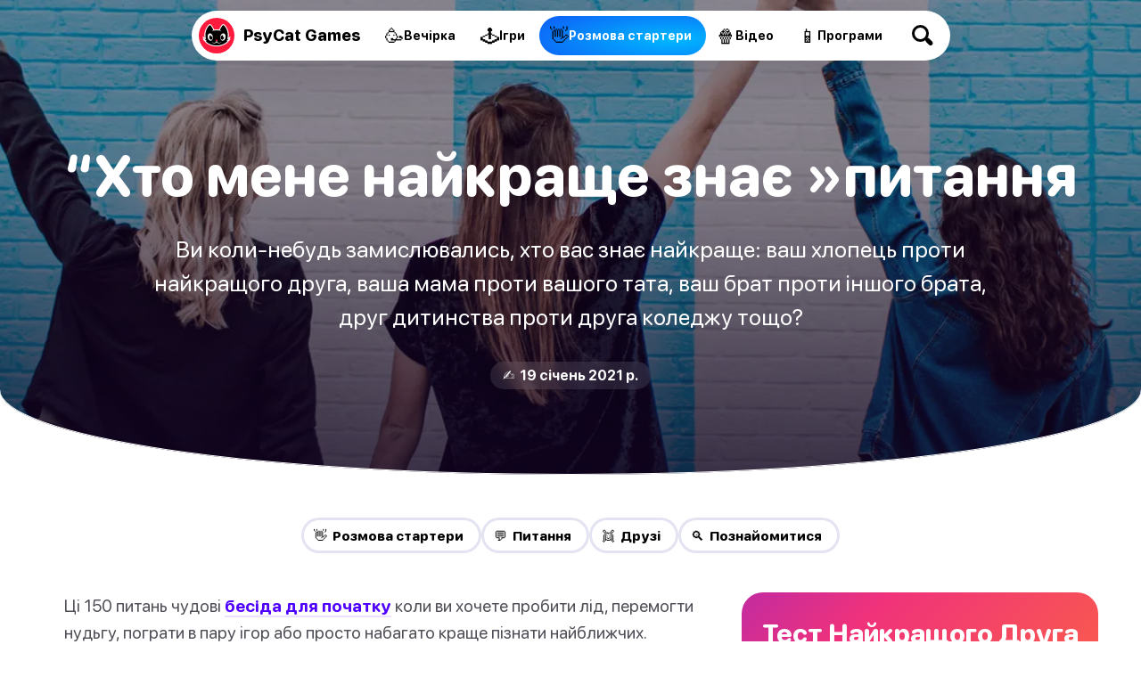

--- FILE ---
content_type: text/html
request_url: https://psycatgames.com/uk/magazine/conversation-starters/who-knows-me-best-questions/
body_size: 14103
content:
<!doctype html><html lang=uk><head><meta charset=utf-8><meta name=description content="Ви коли-небудь замислювались, хто вас знає найкраще: ваш хлопець проти найкращого друга, ваша мама проти вашого тата, ваш брат проти іншого брата, друг дитинства проти друга коледжу тощо?"><meta name=viewport content="width=device-width"><meta property="og:title" content="“Хто мене найкраще знає »питання"><meta property="og:description" content="Ви коли-небудь замислювались, хто вас знає найкраще: ваш хлопець проти найкращого друга, ваша мама проти вашого тата, ваш брат проти іншого брата, друг дитинства проти друга коледжу тощо?"><meta property="og:site_name" content="PsyCat Games"><meta property="og:url" content="https://psycatgames.com/uk/magazine/conversation-starters/who-knows-me-best-questions/"><meta property="og:type" content="article"><meta property="article:publisher" content="https://www.facebook.com/PsyCatGames/"><meta property="article:published_time" content="2021-01-19T00:00:00"><meta property="article:modified_time" content="2021-01-19T00:00:00"><meta property="og:image" content="https://psycatgames.com/cdn-cgi/image/f=auto,fit=cover,w=1200,h=630,q=100/magazine/conversation-starters/who-knows-me-best-questions/feature-image.jpg"><meta property="og:image:secure_url" content="https://psycatgames.com/cdn-cgi/image/f=auto,fit=cover,w=1200,h=630,q=100/magazine/conversation-starters/who-knows-me-best-questions/feature-image.jpg"><meta property="og:image:width" content="1200"><meta property="og:image:height" content="630"><meta property="fb:pages" content="2057115864303505"><meta property="fb:app_id" content="389357318551289"><meta name=twitter:card content="summary_large_image"><meta name=twitter:creator content="@PsyCatGames"><meta name=twitter:site content="@PsyCatGames"><meta name=twitter:title content="“Хто мене найкраще знає »питання"><meta name=twitter:description content="Ви коли-небудь замислювались, хто вас знає найкраще: ваш хлопець проти найкращого друга, ваша мама проти вашого тата, ваш брат проти іншого брата, друг дитинства проти друга коледжу тощо?"><meta name=twitter:image content="https://psycatgames.com/cdn-cgi/image/f=auto,fit=cover,w=1200,h=675,q=100/magazine/conversation-starters/who-knows-me-best-questions/feature-image.jpg"><link rel=preload href=/images/logo-standalone.svg as=image><link rel=preload href=/images/logo-simple-standalone.svg as=image><link rel=preload href=/images/logo-type-round-type-only.svg as=image><link rel=preload href=/images/supporting/vanilla/vanilla-logo-white.svg as=image><link rel=preload href=/images/supporting/flag-sprite.svg as=image><link rel=preload href=/fonts/rounded.woff2 as=font type=font/woff2 crossorigin><link rel=preload fetchpriority=high media="(max-width: 960px)" href="/cdn-cgi/image/f=auto,fit=cover,w=740,h=555,q=60/magazine/conversation-starters/who-knows-me-best-questions/feature-image.jpg" as=image><link rel=preload media="(min-width: 961px)" href="/cdn-cgi/image/f=auto,fit=cover,w=1440,h=500,q=60/magazine/conversation-starters/who-knows-me-best-questions/feature-image.jpg" as=image><link rel=preload href=/images/supporting/social/facebook.svg as=image><link rel=preload href=/images/supporting/social/pinterest.svg as=image><link rel=preload href=/images/supporting/social/x.svg as=image><link rel=preload href=/images/supporting/social/whatsapp.svg as=image><link rel=preload href=/images/supporting/social/reddit-2023.svg as=image><link rel=preload href=/images/supporting/social/email-paper-plane.svg as=image><script type=application/ld+json>{"@context":"https://schema.org","@graph":[{"@type":"WebSite","name":"PsyCat Games","alternateName":"PsyCat Games","url":"https://psycatgames.com/"},{"@type":"BreadcrumbList","itemListElement":[{"@type":"ListItem","position":1,"name":"Головна","item":"https://psycatgames.com/uk/"},{"@type":"ListItem","position":2,"name":"Журнал","item":"https://psycatgames.com/uk/magazine/"},{"@type":"ListItem","position":3,"name":"Pозмова стартери","item":"https://psycatgames.com/uk/magazine/conversation-starters/"},{"@type":"ListItem","position":4,"name":"“Хто мене найкраще знає »питання"}]},{"@type":"Organization","@id":"https://psycatgames.com/#organization","name":"PsyCat Games","url":"https://psycatgames.com/","sameAs":["https://www.facebook.com/PsyCatGames/","https://twitter.com/PsyCatGames","https://www.linkedin.com/company/psycatgames/","https://www.pinterest.com/psycatgames/","https://www.youtube.com/@PsyCatGames"],"logo":"https://psycatgames.com/images/logo-psycatgames.png","contactPoint":[{"@type":"ContactPoint","contactType":"customer service","email":"support@psycatgames.com","url":"https://psycatgames.com/"}]},{"@type":"Article","author":{"@id":"https://psycatgames.com/#organization"},"headline":"“Хто мене найкраще знає »питання","description":"Ви коли-небудь замислювались, хто вас знає найкраще: ваш хлопець проти найкращого друга, ваша мама проти вашого тата, ваш брат проти іншого брата, друг дитинства проти друга коледжу тощо?","wordCount":"1116","datePublished":"2021-01-19T00:00:00","dateModified":"2021-01-19T00:00:00","image":{"@type":"ImageObject","author":"PsyCat Games","url":["/cdn-cgi/image/f=auto,fit=cover,w=1200,h=1200,q=60/magazine/conversation-starters/who-knows-me-best-questions/feature-image.jpg","/cdn-cgi/image/f=auto,fit=cover,w=1600,h=1200,q=60/magazine/conversation-starters/who-knows-me-best-questions/feature-image.jpg","/cdn-cgi/image/f=auto,fit=cover,w=1600,h=900,q=60/magazine/conversation-starters/who-knows-me-best-questions/feature-image.jpg"],"name":"“Хто мене найкраще знає »питання","license":"https://creativecommons.org/licenses/by-nc/4.0/"},"mainEntityOfPage":"https://psycatgames.com/uk/magazine/conversation-starters/who-knows-me-best-questions/","publisher":{"@id":"https://psycatgames.com/#organization"}}]}</script><link rel=stylesheet href=/css/section-magazine.min.387ff461b4804a13b2e1d09a807d73045be9f31b2afb8c0c622f65676c695c02.css><style>:root{--bfq-promo:url(/app/friendship-quiz/img/people.ff39ef814cd4dfcde8274f311ce4293e.svg);--hero-color:#d0e0df;--mobile-hero:url(/cdn-cgi/image/f=auto,fit=cover,w=740,h=555,q=60/magazine/conversation-starters/who-knows-me-best-questions/feature-image.jpg);--desktop-hero:url(/cdn-cgi/image/f=auto,fit=cover,w=1440,h=500,q=60/magazine/conversation-starters/who-knows-me-best-questions/feature-image.jpg)}</style><link rel=apple-touch-icon sizes=180x180 href=/images/favicon/apple-touch-icon.png><link rel=icon type=image/png sizes=32x32 href=/images/favicon/favicon-32x32.png><link rel=icon type=image/png sizes=16x16 href=/images/favicon/favicon-16x16.png><link rel=manifest href=/images/favicon/site.webmanifest><link rel=mask-icon href=/images/favicon/safari-pinned-tab.svg color=#272935><link rel="shortcut icon" href=/images/favicon/favicon.ico><meta name=msapplication-TileColor content="#000000"><meta name=msapplication-config content="/images/favicon/browserconfig.xml"><meta name=theme-color content="#fff" media="(prefers-color-scheme: light)"><meta name=theme-color content="#161619" media="(prefers-color-scheme: dark)"><link rel=canonical href=https://psycatgames.com/uk/magazine/conversation-starters/who-knows-me-best-questions/><link rel=alternate hreflang=en href=https://psycatgames.com/magazine/conversation-starters/who-knows-me-best-questions/><link rel=alternate hreflang=it href=https://psycatgames.com/it/magazine/conversation-starters/who-knows-me-best-questions/><link rel=alternate hreflang=pt href=https://psycatgames.com/pt/magazine/conversation-starters/who-knows-me-best-questions/><link rel=alternate hreflang=fr href=https://psycatgames.com/fr/magazine/conversation-starters/who-knows-me-best-questions/><link rel=alternate hreflang=es href=https://psycatgames.com/es/magazine/conversation-starters/who-knows-me-best-questions/><link rel=alternate hreflang=nl href=https://psycatgames.com/nl/magazine/conversation-starters/who-knows-me-best-questions/><link rel=alternate hreflang=ru href=https://psycatgames.com/ru/magazine/conversation-starters/who-knows-me-best-questions/><link rel=alternate hreflang=tr href=https://psycatgames.com/tr/magazine/conversation-starters/who-knows-me-best-questions/><link rel=alternate hreflang=pl href=https://psycatgames.com/pl/magazine/conversation-starters/who-knows-me-best-questions/><link rel=alternate hreflang=da href=https://psycatgames.com/da/magazine/conversation-starters/who-knows-me-best-questions/><link rel=alternate hreflang=nb href=https://psycatgames.com/nb/magazine/conversation-starters/who-knows-me-best-questions/><link rel=alternate hreflang=fi href=https://psycatgames.com/fi/magazine/conversation-starters/who-knows-me-best-questions/><link rel=alternate hreflang=sv href=https://psycatgames.com/sv/magazine/conversation-starters/who-knows-me-best-questions/><link rel=alternate hreflang=cs href=https://psycatgames.com/cs/magazine/conversation-starters/who-knows-me-best-questions/><link rel=alternate hreflang=ro href=https://psycatgames.com/ro/magazine/conversation-starters/who-knows-me-best-questions/><link rel=alternate hreflang=hu href=https://psycatgames.com/hu/magazine/conversation-starters/who-knows-me-best-questions/><link rel=alternate hreflang=id href=https://psycatgames.com/id/magazine/conversation-starters/who-knows-me-best-questions/><link rel=alternate hreflang=hr href=https://psycatgames.com/hr/magazine/conversation-starters/who-knows-me-best-questions/><link rel=alternate hreflang=el href=https://psycatgames.com/el/magazine/conversation-starters/who-knows-me-best-questions/><link rel=alternate hreflang=uk href=https://psycatgames.com/uk/magazine/conversation-starters/who-knows-me-best-questions/><link rel=alternate hreflang=x-default href=https://psycatgames.com/magazine/conversation-starters/who-knows-me-best-questions/><title>“Хто мене найкраще знає »питання</title><link rel=preconnect href=https://cdn.fuseplatform.net><link rel=dns-prefetch href=https://cdn.fuseplatform.net><script async src=https://cdn.fuseplatform.net/publift/tags/2/3379/fuse.js></script><script data-cfasync="false" nonce="77ebb4b5-eb91-4d35-93e8-b7e2d42680c4">try{(function(w,d){!function(j,k,l,m){if(j.zaraz)console.error("zaraz is loaded twice");else{j[l]=j[l]||{};j[l].executed=[];j.zaraz={deferred:[],listeners:[]};j.zaraz._v="5874";j.zaraz._n="77ebb4b5-eb91-4d35-93e8-b7e2d42680c4";j.zaraz.q=[];j.zaraz._f=function(n){return async function(){var o=Array.prototype.slice.call(arguments);j.zaraz.q.push({m:n,a:o})}};for(const p of["track","set","debug"])j.zaraz[p]=j.zaraz._f(p);j.zaraz.init=()=>{var q=k.getElementsByTagName(m)[0],r=k.createElement(m),s=k.getElementsByTagName("title")[0];s&&(j[l].t=k.getElementsByTagName("title")[0].text);j[l].x=Math.random();j[l].w=j.screen.width;j[l].h=j.screen.height;j[l].j=j.innerHeight;j[l].e=j.innerWidth;j[l].l=j.location.href;j[l].r=k.referrer;j[l].k=j.screen.colorDepth;j[l].n=k.characterSet;j[l].o=(new Date).getTimezoneOffset();if(j.dataLayer)for(const t of Object.entries(Object.entries(dataLayer).reduce((u,v)=>({...u[1],...v[1]}),{})))zaraz.set(t[0],t[1],{scope:"page"});j[l].q=[];for(;j.zaraz.q.length;){const w=j.zaraz.q.shift();j[l].q.push(w)}r.defer=!0;for(const x of[localStorage,sessionStorage])Object.keys(x||{}).filter(z=>z.startsWith("_zaraz_")).forEach(y=>{try{j[l]["z_"+y.slice(7)]=JSON.parse(x.getItem(y))}catch{j[l]["z_"+y.slice(7)]=x.getItem(y)}});r.referrerPolicy="origin";r.src="/cdn-cgi/zaraz/s.js?z="+btoa(encodeURIComponent(JSON.stringify(j[l])));q.parentNode.insertBefore(r,q)};["complete","interactive"].includes(k.readyState)?zaraz.init():j.addEventListener("DOMContentLoaded",zaraz.init)}}(w,d,"zarazData","script");window.zaraz._p=async d$=>new Promise(ea=>{if(d$){d$.e&&d$.e.forEach(eb=>{try{const ec=d.querySelector("script[nonce]"),ed=ec?.nonce||ec?.getAttribute("nonce"),ee=d.createElement("script");ed&&(ee.nonce=ed);ee.innerHTML=eb;ee.onload=()=>{d.head.removeChild(ee)};d.head.appendChild(ee)}catch(ef){console.error(`Error executing script: ${eb}\n`,ef)}});Promise.allSettled((d$.f||[]).map(eg=>fetch(eg[0],eg[1])))}ea()});zaraz._p({"e":["(function(w,d){})(window,document)"]});})(window,document)}catch(e){throw fetch("/cdn-cgi/zaraz/t"),e;};</script></head><body><main><div class=nav-wrap><nav class=top><a class=logo href=/uk/ aria-label=Homepage><span class=icon></span>
<span class=name>PsyCat Games</span></a>
<a class=partyGames href=/uk/magazine/party-games/><i>🥳</i>
<span>Вечірка</span></a>
<a class=app href=/uk/app/><i>🕹</i>
<span>Ігри</span></a>
<a class="conversationStarters active" href=/uk/magazine/conversation-starters/><i>👋</i>
<span>Pозмова стартери</span></a>
<a class=video href=/video/><i>🍿</i>
<span>Відео</span></a>
<a class=games href=/uk/games/><i>📱</i>
<span>Програми</span></a><hr><a class=search-icon-top aria-label=Пошук rel=nofollow href=/uk/search/></a></nav></div><a class="promo-sticky bfq-promo" title="Тест Найкращого Друга" href=/uk/app/friendship-quiz/ data-type=bfq><div class=text><span class=first><i>💛</i> Тест Найкращого Друга</span>
<span>Як добре ваші друзі вас знають?</span>
<span><b>1</b> Створіть свій власний тест</span>
<span><b>2</b> Поділіться ним з вашими друзями</span>
<span><b>3</b> Подивіться на їхні результати та дізнайтесь, хто є вашими справжніми найкращими друзями</span></div><div class=avatars><i class=avatar-1 style=background-image:url(/app/friendship-quiz/bfq-avatar-3.e4f3c30dc5bf1d60ae194a3b1cbfdced.svg)></i>
<i class=avatar-2 style=background-image:url(/app/friendship-quiz/bfq-avatar-10.7fa65e4d05392a33d239c8c88b2f810f.svg)></i>
<i class=avatar-3 style=background-image:url(/app/friendship-quiz/bfq-avatar-9.a16925469cb6bca5ebeea43890cf0089.svg)></i></div></a><a class="app-promo app-promo-top confetti gossip" title=Gossip href=/out/gossip/ data-page-id=who-knows-me-best-questions data-ios=6470362455 data-android=com.vanilla.gossip data-confetti-density=70 target=_self><img class=appicon alt="App icon Gossip" width=80 height=80 src=/svg/app-icon/gossip.8ee940c7fa1a493381eb701677888144.svg fetchpriority=high>
<span class=tpb-name>Gossip</span>
<span class=tpb-sub>Хто з нас Багатокористувацька гра</span>
<span class=btn data-install=Інсталювати>Отримати</span></a><article><section class="hero nav-visible single-page"><h1 class=long-text>“Хто мене найкраще знає »питання</h1><p>Ви коли-небудь замислювались, хто вас знає найкраще: ваш хлопець проти найкращого друга, ваша мама проти вашого тата, ваш брат проти іншого брата, друг дитинства проти друга коледжу тощо?</p><i>✍️&nbsp;
19 січень 2021 р.</i>
<img fetchpriority=high width=740 height=555 src="/cdn-cgi/image/f=auto,fit=cover,w=740,h=555,q=60/magazine/conversation-starters/who-knows-me-best-questions/feature-image.jpg" alt="“Хто мене найкраще знає »питання"></section><nav class=categories><a href=/uk/magazine/conversation-starters/>👋&nbsp; Pозмова стартери</a>
<a href="/uk/magazine/conversation-starters/?category=questions">💬&nbsp; Питання</a>
<a href="/uk/magazine/conversation-starters/?category=friends">👯&nbsp; Друзі</a>
<a href="/uk/magazine/conversation-starters/?category=get_to_know">🔍&nbsp; Познайомитися</a></nav><div class=content-wrapper><aside class="left ad"><div class="adsbygoogle publift" data-fuse=23012744050></div></aside><section class=content><p>Ці 150 питань чудові <a href=/uk/magazine/conversation-starters/>бесіда для початку</a> коли ви хочете пробити лід, перемогти нудьгу, пограти в пару ігор або просто набагато краще пізнати найближчих.</p><input type=checkbox id=_toc>
<label for=_toc><span><b>📖</b> Показати зміст</span>
<span><b>👻</b> Сховати зміст</span></label><ul><li><a href=#1>Питання дитинства та дорослішання</a></li><li><a href=#2>Питання любовного життя</a></li><li><a href=#3>Любить і не любить запитання</a></li><li><a href=#4>Мої питання особистості</a></li><li><a href=#5>Випадкові запитання про мене</a></li></ul><h2 id=1>Питання дитинства та дорослішання</h2><ol><li>Хто був моїм улюбленим супергероєм, який виріс?</li><li>Чи була у мене іграшка, в яку я довго грав?</li><li>Скільки разів мене госпіталізували в дитинстві?</li><li>Чи був я дитиною на відкритому повітрі, яка росла?</li><li>Я ходив у літні табори?<div class=adspace><a class="app-promo coupled-ad" data-ios=6449776611 data-android=app.pumpum.coupled data-page-id=who-knows-me-best-questions data-type=app rel=sponsored href=/games/coupled/><img class=text src=/ads/coupled-01/text.svg width=408 height=478 loading=lazy><div class=phone><img class=screenshot src=/ads/coupled-01/screenshot.png srcset="/ads/coupled-01/screenshot.png 1x, /ads/coupled-01/screenshot@2x.png 2x, /ads/coupled-01/screenshot@3x.png 3x" width=328 height=548 loading=lazy>
<img class=frame src=/ads/phone.svg width=362 height=552 loading=lazy></div></a></div></li><li>Скільки домашніх тварин було у мене в дитинстві?</li><li>Де я народився?</li><li>Хто був моїм першим коханням?</li><li>Чи я в дитинстві грав у відеоігри? Якщо так, то чи знаєте ви мою улюблену гру?</li><li>Який фільм жахів травмував мене в дитинстві?</li><li>Чи маю я по батькові?</li><li>На якому інструменті я мріяв грати, але ніколи не мав можливості грати?</li><li>Що мені сподобалось більше: початкова школа чи середня школа?</li><li>Скільки років я навчився їздити на велосипеді?</li><li>Якою була професія моєї мами?<div class=adspace><div class="adsbygoogle publift" data-fuse=23010912838></div></div></li><li>З яким набором бабусь і дідусів я проводжу свої щорічні канікули?</li><li>У мене підростала їжа для самопочуття?</li><li>Скільки у мене шрамів, які вийшли з дитинства?</li><li>Яка історія мого імені?</li><li>Чи найкращий друг мого дитинства все ще є частиною мого життя?</li><li>Чи був у мене будинок на дереві, коли я був дитиною?</li><li>Де я навчився плавати?</li><li>Чи був я добрим студентом чи таким недбалим?</li><li>Хто був моїм старшим випускним балом?</li><li>Скільки мені було років, коли я вперше поцілував?<div class=adspace><div class="adsbygoogle publift" data-fuse=23011601168></div></div></li><li>Якою була моя улюблена закуска в дитинстві?</li><li>Коли я виїхав з дому?</li><li>Яке телешоу вплинуло на мене, коли я підросла?</li><li>Хто така чорна вівця в моїй родині?</li><li>Чи є у мене дитяче прізвисько?</li></ol><h2 id=2>Питання любовного життя</h2><ol><li>Коли в останній раз мене розбили серцем?</li><li>Як виглядає моє ідеальне побачення?</li><li>Чи люблю я дарувати або отримувати квіти?</li><li>Що я віддаю перевагу: гумор чи розум?</li><li>Чи вірю я в кохання з першого погляду?<div class=adspace><div class="adsbygoogle publift" data-fuse=23010912841></div></div></li><li>Які 3 риси я найбільше люблю у партнері?</li><li>Коли я зустрів свого чоловіка / дружину?</li><li>Чи знаєте ви дату нашого ювілею?</li><li>Я ревнивий тип?</li><li>Яке моє ідеальне побачення-ніч?</li><li>Чи я досліджую та вибираю нові дії для свого партнера?</li><li>Що змусило мене закохатись у свою другу половинку?</li><li>Чи дружу я зі своїми колишніми?</li><li>Чи витрачаю я час на планування відпочинку на вихідних?</li><li>Який мій улюблений фільм про обійми?<div class=adspace><div class="adsbygoogle publift" data-fuse=23010912844></div></div></li><li>Якби я міг вибрати, як зробити пропозицію про одруження, як би це було?</li><li>Яке ваше мріяне весілля?</li><li>Чи бував я коли-небудь на побаченні наосліп?</li><li>Чи планую я мати дітей? Якщо так, чи маю я ідеальну кількість дітей?</li><li>Чи я відкритий для усиновлення?</li><li>Я думаю, що це найсексуальна робота, яку міг зробити партнер?</li><li>Скільки у мене було хлопців / дівчат?</li><li>Чи я колись розбивав чиєсь серце?</li><li>Яке моє найбільше відключення?</li><li>Чи не пожертвували б ви своїм тілом для свого теперішнього партнера?<div class=adspace><div class="adsbygoogle publift" data-fuse=23010912844></div></div></li><li>Що я думаю про знайомства в Інтернеті?</li><li>Чи маю я зразок для наслідування, коли йдеться про підтримку стосунків</li><li>Чи коли-небудь я обдурював раніше?</li><li>Чи бачу я, як я старію зараз зі своєю дівчиною / хлопцем?</li><li>Як я можу вибачитися перед своїм партнером?</li></ol><h2 id=3>Любить і не любить запитання</h2><ol><li>Без чого я не можу жити?</li><li>Чи люблю я сюрпризи?</li><li>Який тип дієти я абсолютно ненавидів?</li><li>Яку пару знаменитостей я люблю?</li><li>Чи насолоджуюсь я фізичними вправами?<div class=adspace><div class="adsbygoogle publift" data-fuse=23010912844></div></div></li><li>Як мені подобаються мої яйця?</li><li>Мені подобається моя кава чорна або вершкова?</li><li>Яку хатню роботу я насправді люблю робити?</li><li>Мені подобається свій стейк рідкісний, середній або добре приготований?</li><li>Якого хлопця-гурту я з пристрастю ненавиджу?</li><li>Яка моя улюблена футболка всіх часів?</li><li>Чи люблю я свою роботу?</li><li>Ви пробували і любили пейнтбол, лазертаг та інші подібні заходи?</li><li>Який мій найулюбленіший додаток для телефону?</li><li>Чи люблю я риболовлю?<div class=adspace><div class="adsbygoogle publift" data-fuse=23010912844></div></div></li><li>Чи є якийсь музичний жанр, який я абсолютно ненавиджу?</li><li>Яке моє улюблене заняття на свіжому повітрі?</li><li>Чи подобаються мені пастельні кольори?</li><li>Я боюся ящірок, змій та інших подібних плазунів?</li><li>Якою розвагою я захоплююсь?</li><li>Коли мій улюблений час доби?</li><li>Чи більше я віддаю перевагу поїзді на поїзді чи їзді на човні?</li><li>Я фанат подкастів?</li><li>Я щось збираю?</li><li>Який мій улюблений серіал коли-небудь?<div class=adspace><div class="adsbygoogle publift" data-fuse=23010912844></div></div></li><li>Чи є один колір, який домінує у моєму домі / житті?</li><li>Я все ще дивлюсь мультфільми? Якщо так, то чи знаєте ви мою улюблену?</li><li>Яке моє улюблене місце у світі?</li><li>Чи подобається мені вино проти пива?</li><li>Який тип їжі я ненавиджу?</li></ol><h2 id=4>Мої питання особистості</h2><ol><li>Що мене дратує при виході на вулицю?</li><li>Чи добре я обіходжуся з грошима?</li><li>Чи люблю я їздити на природу?</li><li>Чи більше я віддаю перевагу пішим прогулянкам чи перегляду запоїв Netflix у вихідні дні?</li><li>Як довго я сплю щодня?<div class=adspace><div class="adsbygoogle publift" data-fuse=23010912844></div></div></li><li>Чи легко я рвусь під час перегляду фільмів?</li><li>Чи можу я затримуватися пізно понад 20 годин на день за раз?</li><li>Що мене найбільше дратує?</li><li>Чи люблю я одягатися на Хелловін?</li><li>Як легко я прощаю людину?</li><li>Я люблю подорожувати наодинці чи з групою людей?</li><li>Коли мені нудно, що я зазвичай вибираю робити?</li><li>Яка моя найбільш часто використовувана техніка зняття стресу?</li><li>Чи я організована людина, коли справа стосується моїх речей?</li><li>Як комфортно я в кемпінгу?<div class=adspace><div class="adsbygoogle publift" data-fuse=23010912844></div></div></li><li>Чи вірю я в знаки зодіаку та астрологію?</li><li>Я ранкова людина?</li><li>Чи вірю я в інопланетян та життя після смерті?</li><li>Які у мене ще фобії?</li><li>Чи я лаюся?</li><li>Яка пісня мені найбільше нервує?</li><li>Які 3 речі мене нервують?</li><li>Я людина на пляжі чи на озері?</li><li>Чи легко мені підлещується?</li><li>Я інтроверт чи екстраверт?<div class=adspace><div class="adsbygoogle publift" data-fuse=23010912844></div></div></li><li>Чи є у мене шкідлива звичка, яку я намагався змінити?</li><li>YAY або NAY: реаліті-шоу.</li><li>Де я бачу себе через 10 років?</li><li>Я хороший чи поганий п’яний?</li><li>Чи люблю я пробувати щось нове?</li></ol><h2 id=5>Випадкові запитання про мене</h2><ol><li>Я боюся павуків?</li><li>Який фізичний виклик я опанував?</li><li>Чи є у мене кумедна навичка, яка не має ніякої користі?</li><li>Яке моє улюблене свято?</li><li>Чи є у мене алергія на будь-яку їжу?<div class=adspace><div class="adsbygoogle publift" data-fuse=23010912844></div></div></li><li>Який мій зріст?</li><li>Чи є якась фізична риса, з якою я не знаю?</li><li>Я зелений великий палець?</li><li>Чи розмовляю я якоюсь іноземною мовою?</li><li>Де найдальше місце, яке я коли-небудь відвідував?</li><li>Якби я міг бути супергероєм, якими б силами я хотів би володіти?</li><li>Який мій улюблений алкогольний напій?</li><li>Це мій природний колір волосся?</li><li>Чи вмію я прасувати одяг, прати білизну та інші повсякденні справи?</li><li>Яка моя улюблена група?<div class=adspace><div class="adsbygoogle publift" data-fuse=23010912844></div></div></li><li>Якби я міг перетворити фільм у своє життя, яким би він був?</li><li>Чи вірю я в паранормальне?</li><li>Які 5 речей я завжди маю в сумці / сумочці / кишені?</li><li>Чи люблю я політику та дискусії щодо неї?</li><li>Який у мене найгірший кошмар?</li><li>Якби я міг вибрати благодійну організацію, якій би віддав частину своїх грошей, який би це був?</li><li>Чи маю я якісь приховані таланти?</li><li>Чи мав я коли-небудь досвід смерті?</li><li>Який мій улюблений жанр фільмів?</li><li>Чи доводилося мені коли-небудь іти до відділення швидкої допомоги дорослим? Чому?<div class=adspace><div class="adsbygoogle publift" data-fuse=23010912844></div></div></li><li>Чи намагався я коли-небудь створити власний щоденник?</li><li>Я художня душа?</li><li>Чи маю я кінцеву життєву мету?</li><li>Яка пісня була моєю найдовшою LSS?</li><li>Як швидко я можу розвести багаття?</li></ol></li><a class="bfq-promo-card confetti" href=/uk/app/friendship-quiz/><div class=wrap><div class=title>Тест Найкращого Друга</div><div class=subTitle>Як добре ваші друзі вас знають?</div></div><div class=cta>Розпочати</div></a><div class=share-box><span>Поділитися</span>
<b>“Хто мене найкраще знає »питання</b><div class=share-content-universal><a class=f aria-label="Share on Facebook" target=_blank rel="nofollow noopener" href="https://www.facebook.com/sharer/sharer.php?u=https%3a%2f%2fpsycatgames.com%2fuk%2fmagazine%2fconversation-starters%2fwho-knows-me-best-questions%2f&quote=%d0%92%d0%b8%20%d0%ba%d0%be%d0%bb%d0%b8-%d0%bd%d0%b5%d0%b1%d1%83%d0%b4%d1%8c%20%d0%b7%d0%b0%d0%bc%d0%b8%d1%81%d0%bb%d1%8e%d0%b2%d0%b0%d0%bb%d0%b8%d1%81%d1%8c%2c%20%d1%85%d1%82%d0%be%20%d0%b2%d0%b0%d1%81%20%d0%b7%d0%bd%d0%b0%d1%94%20%d0%bd%d0%b0%d0%b9%d0%ba%d1%80%d0%b0%d1%89%d0%b5%3a%20%d0%b2%d0%b0%d1%88%20%d1%85%d0%bb%d0%be%d0%bf%d0%b5%d1%86%d1%8c%20%d0%bf%d1%80%d0%be%d1%82%d0%b8%20%d0%bd%d0%b0%d0%b9%d0%ba%d1%80%d0%b0%d1%89%d0%be%d0%b3%d0%be%20%d0%b4%d1%80%d1%83%d0%b3%d0%b0%2c%20%d0%b2%d0%b0%d1%88%d0%b0%20%d0%bc%d0%b0%d0%bc%d0%b0%20%d0%bf%d1%80%d0%be%d1%82%d0%b8%20%d0%b2%d0%b0%d1%88%d0%be%d0%b3%d0%be%20%d1%82%d0%b0%d1%82%d0%b0%2c%20%d0%b2%d0%b0%d1%88%20%d0%b1%d1%80%d0%b0%d1%82%20%d0%bf%d1%80%d0%be%d1%82%d0%b8%20%d1%96%d0%bd%d1%88%d0%be%d0%b3%d0%be%20%d0%b1%d1%80%d0%b0%d1%82%d0%b0%2c%20%d0%b4%d1%80%d1%83%d0%b3%20%d0%b4%d0%b8%d1%82%d0%b8%d0%bd%d1%81%d1%82%d0%b2%d0%b0%20%d0%bf%d1%80%d0%be%d1%82%d0%b8%20%d0%b4%d1%80%d1%83%d0%b3%d0%b0%20%d0%ba%d0%be%d0%bb%d0%b5%d0%b4%d0%b6%d1%83%20%d1%82%d0%be%d1%89%d0%be%3f">Facebook</a>
<a class=p aria-label="Share on Pinterest" target=_blank rel="nofollow noopener" href="https://www.pinterest.com/pin/create/button/?url=https%3a%2f%2fpsycatgames.com%2fuk%2fmagazine%2fconversation-starters%2fwho-knows-me-best-questions%2f&media=https%3a%2f%2fpsycatgames.com%2fcdn-cgi%2fimage%2ff%3dauto%2cfit%3dcover%2cw%3d1000%2ch%3d1500%2cq%3d100%2fmagazine%2fconversation-starters%2fwho-knows-me-best-questions%2ffeature-image.jpg&description=%d0%92%d0%b8%20%d0%ba%d0%be%d0%bb%d0%b8-%d0%bd%d0%b5%d0%b1%d1%83%d0%b4%d1%8c%20%d0%b7%d0%b0%d0%bc%d0%b8%d1%81%d0%bb%d1%8e%d0%b2%d0%b0%d0%bb%d0%b8%d1%81%d1%8c%2c%20%d1%85%d1%82%d0%be%20%d0%b2%d0%b0%d1%81%20%d0%b7%d0%bd%d0%b0%d1%94%20%d0%bd%d0%b0%d0%b9%d0%ba%d1%80%d0%b0%d1%89%d0%b5%3a%20%d0%b2%d0%b0%d1%88%20%d1%85%d0%bb%d0%be%d0%bf%d0%b5%d1%86%d1%8c%20%d0%bf%d1%80%d0%be%d1%82%d0%b8%20%d0%bd%d0%b0%d0%b9%d0%ba%d1%80%d0%b0%d1%89%d0%be%d0%b3%d0%be%20%d0%b4%d1%80%d1%83%d0%b3%d0%b0%2c%20%d0%b2%d0%b0%d1%88%d0%b0%20%d0%bc%d0%b0%d0%bc%d0%b0%20%d0%bf%d1%80%d0%be%d1%82%d0%b8%20%d0%b2%d0%b0%d1%88%d0%be%d0%b3%d0%be%20%d1%82%d0%b0%d1%82%d0%b0%2c%20%d0%b2%d0%b0%d1%88%20%d0%b1%d1%80%d0%b0%d1%82%20%d0%bf%d1%80%d0%be%d1%82%d0%b8%20%d1%96%d0%bd%d1%88%d0%be%d0%b3%d0%be%20%d0%b1%d1%80%d0%b0%d1%82%d0%b0%2c%20%d0%b4%d1%80%d1%83%d0%b3%20%d0%b4%d0%b8%d1%82%d0%b8%d0%bd%d1%81%d1%82%d0%b2%d0%b0%20%d0%bf%d1%80%d0%be%d1%82%d0%b8%20%d0%b4%d1%80%d1%83%d0%b3%d0%b0%20%d0%ba%d0%be%d0%bb%d0%b5%d0%b4%d0%b6%d1%83%20%d1%82%d0%be%d1%89%d0%be%3f">Pinterest</a>
<a class=t aria-label="Share on Twitter" target=_blank rel="nofollow noopener" href="https://twitter.com/share?text=%e2%80%9c%d0%a5%d1%82%d0%be%20%d0%bc%d0%b5%d0%bd%d0%b5%20%d0%bd%d0%b0%d0%b9%d0%ba%d1%80%d0%b0%d1%89%d0%b5%20%d0%b7%d0%bd%d0%b0%d1%94%20%c2%bb%d0%bf%d0%b8%d1%82%d0%b0%d0%bd%d0%bd%d1%8f&url=https%3a%2f%2fpsycatgames.com%2fuk%2fmagazine%2fconversation-starters%2fwho-knows-me-best-questions%2f&hashtags=psycatgames">Twitter / X</a>
<a class=w aria-label="Share on WhatsApp" target=_blank rel="nofollow noopener" href="https://api.whatsapp.com/send?text=%e2%80%9c%d0%a5%d1%82%d0%be%20%d0%bc%d0%b5%d0%bd%d0%b5%20%d0%bd%d0%b0%d0%b9%d0%ba%d1%80%d0%b0%d1%89%d0%b5%20%d0%b7%d0%bd%d0%b0%d1%94%20%c2%bb%d0%bf%d0%b8%d1%82%d0%b0%d0%bd%d0%bd%d1%8f: https%3a%2f%2fpsycatgames.com%2fuk%2fmagazine%2fconversation-starters%2fwho-knows-me-best-questions%2f">WhatsApp</a>
<a class=r aria-label=Reddit target=_blank rel="nofollow noopener" href="https://www.reddit.com/submit?url=https%3a%2f%2fpsycatgames.com%2fuk%2fmagazine%2fconversation-starters%2fwho-knows-me-best-questions%2f&title=%e2%80%9c%d0%a5%d1%82%d0%be%20%d0%bc%d0%b5%d0%bd%d0%b5%20%d0%bd%d0%b0%d0%b9%d0%ba%d1%80%d0%b0%d1%89%d0%b5%20%d0%b7%d0%bd%d0%b0%d1%94%20%c2%bb%d0%bf%d0%b8%d1%82%d0%b0%d0%bd%d0%bd%d1%8f">Reddit</a>
<a class=e aria-label=Email target=_blank rel="noopener noreferrer" href="mailto:?subject=%e2%80%9c%d0%a5%d1%82%d0%be%20%d0%bc%d0%b5%d0%bd%d0%b5%20%d0%bd%d0%b0%d0%b9%d0%ba%d1%80%d0%b0%d1%89%d0%b5%20%d0%b7%d0%bd%d0%b0%d1%94%20%c2%bb%d0%bf%d0%b8%d1%82%d0%b0%d0%bd%d0%bd%d1%8f&amp;body=https://psycatgames.com/uk/magazine/conversation-starters/who-knows-me-best-questions/">Email</a></div></div></section><aside><a class="bfq-promo-card confetti" href=/uk/app/friendship-quiz/><div class=wrap><div class=title>Тест Найкращого Друга</div><div class=subTitle>Як добре ваші друзі вас знають?</div></div><div class=cta>Розпочати</div></a><div class=share-box><span>Поділитися</span>
<b>“Хто мене найкраще знає »питання</b><div class=share-content-universal><a class=f aria-label="Share on Facebook" target=_blank rel="nofollow noopener" href="https://www.facebook.com/sharer/sharer.php?u=https%3a%2f%2fpsycatgames.com%2fuk%2fmagazine%2fconversation-starters%2fwho-knows-me-best-questions%2f&quote=%d0%92%d0%b8%20%d0%ba%d0%be%d0%bb%d0%b8-%d0%bd%d0%b5%d0%b1%d1%83%d0%b4%d1%8c%20%d0%b7%d0%b0%d0%bc%d0%b8%d1%81%d0%bb%d1%8e%d0%b2%d0%b0%d0%bb%d0%b8%d1%81%d1%8c%2c%20%d1%85%d1%82%d0%be%20%d0%b2%d0%b0%d1%81%20%d0%b7%d0%bd%d0%b0%d1%94%20%d0%bd%d0%b0%d0%b9%d0%ba%d1%80%d0%b0%d1%89%d0%b5%3a%20%d0%b2%d0%b0%d1%88%20%d1%85%d0%bb%d0%be%d0%bf%d0%b5%d1%86%d1%8c%20%d0%bf%d1%80%d0%be%d1%82%d0%b8%20%d0%bd%d0%b0%d0%b9%d0%ba%d1%80%d0%b0%d1%89%d0%be%d0%b3%d0%be%20%d0%b4%d1%80%d1%83%d0%b3%d0%b0%2c%20%d0%b2%d0%b0%d1%88%d0%b0%20%d0%bc%d0%b0%d0%bc%d0%b0%20%d0%bf%d1%80%d0%be%d1%82%d0%b8%20%d0%b2%d0%b0%d1%88%d0%be%d0%b3%d0%be%20%d1%82%d0%b0%d1%82%d0%b0%2c%20%d0%b2%d0%b0%d1%88%20%d0%b1%d1%80%d0%b0%d1%82%20%d0%bf%d1%80%d0%be%d1%82%d0%b8%20%d1%96%d0%bd%d1%88%d0%be%d0%b3%d0%be%20%d0%b1%d1%80%d0%b0%d1%82%d0%b0%2c%20%d0%b4%d1%80%d1%83%d0%b3%20%d0%b4%d0%b8%d1%82%d0%b8%d0%bd%d1%81%d1%82%d0%b2%d0%b0%20%d0%bf%d1%80%d0%be%d1%82%d0%b8%20%d0%b4%d1%80%d1%83%d0%b3%d0%b0%20%d0%ba%d0%be%d0%bb%d0%b5%d0%b4%d0%b6%d1%83%20%d1%82%d0%be%d1%89%d0%be%3f">Facebook</a>
<a class=p aria-label="Share on Pinterest" target=_blank rel="nofollow noopener" href="https://www.pinterest.com/pin/create/button/?url=https%3a%2f%2fpsycatgames.com%2fuk%2fmagazine%2fconversation-starters%2fwho-knows-me-best-questions%2f&media=https%3a%2f%2fpsycatgames.com%2fcdn-cgi%2fimage%2ff%3dauto%2cfit%3dcover%2cw%3d1000%2ch%3d1500%2cq%3d100%2fmagazine%2fconversation-starters%2fwho-knows-me-best-questions%2ffeature-image.jpg&description=%d0%92%d0%b8%20%d0%ba%d0%be%d0%bb%d0%b8-%d0%bd%d0%b5%d0%b1%d1%83%d0%b4%d1%8c%20%d0%b7%d0%b0%d0%bc%d0%b8%d1%81%d0%bb%d1%8e%d0%b2%d0%b0%d0%bb%d0%b8%d1%81%d1%8c%2c%20%d1%85%d1%82%d0%be%20%d0%b2%d0%b0%d1%81%20%d0%b7%d0%bd%d0%b0%d1%94%20%d0%bd%d0%b0%d0%b9%d0%ba%d1%80%d0%b0%d1%89%d0%b5%3a%20%d0%b2%d0%b0%d1%88%20%d1%85%d0%bb%d0%be%d0%bf%d0%b5%d1%86%d1%8c%20%d0%bf%d1%80%d0%be%d1%82%d0%b8%20%d0%bd%d0%b0%d0%b9%d0%ba%d1%80%d0%b0%d1%89%d0%be%d0%b3%d0%be%20%d0%b4%d1%80%d1%83%d0%b3%d0%b0%2c%20%d0%b2%d0%b0%d1%88%d0%b0%20%d0%bc%d0%b0%d0%bc%d0%b0%20%d0%bf%d1%80%d0%be%d1%82%d0%b8%20%d0%b2%d0%b0%d1%88%d0%be%d0%b3%d0%be%20%d1%82%d0%b0%d1%82%d0%b0%2c%20%d0%b2%d0%b0%d1%88%20%d0%b1%d1%80%d0%b0%d1%82%20%d0%bf%d1%80%d0%be%d1%82%d0%b8%20%d1%96%d0%bd%d1%88%d0%be%d0%b3%d0%be%20%d0%b1%d1%80%d0%b0%d1%82%d0%b0%2c%20%d0%b4%d1%80%d1%83%d0%b3%20%d0%b4%d0%b8%d1%82%d0%b8%d0%bd%d1%81%d1%82%d0%b2%d0%b0%20%d0%bf%d1%80%d0%be%d1%82%d0%b8%20%d0%b4%d1%80%d1%83%d0%b3%d0%b0%20%d0%ba%d0%be%d0%bb%d0%b5%d0%b4%d0%b6%d1%83%20%d1%82%d0%be%d1%89%d0%be%3f">Pinterest</a>
<a class=t aria-label="Share on Twitter" target=_blank rel="nofollow noopener" href="https://twitter.com/share?text=%e2%80%9c%d0%a5%d1%82%d0%be%20%d0%bc%d0%b5%d0%bd%d0%b5%20%d0%bd%d0%b0%d0%b9%d0%ba%d1%80%d0%b0%d1%89%d0%b5%20%d0%b7%d0%bd%d0%b0%d1%94%20%c2%bb%d0%bf%d0%b8%d1%82%d0%b0%d0%bd%d0%bd%d1%8f&url=https%3a%2f%2fpsycatgames.com%2fuk%2fmagazine%2fconversation-starters%2fwho-knows-me-best-questions%2f&hashtags=psycatgames">Twitter / X</a>
<a class=w aria-label="Share on WhatsApp" target=_blank rel="nofollow noopener" href="https://api.whatsapp.com/send?text=%e2%80%9c%d0%a5%d1%82%d0%be%20%d0%bc%d0%b5%d0%bd%d0%b5%20%d0%bd%d0%b0%d0%b9%d0%ba%d1%80%d0%b0%d1%89%d0%b5%20%d0%b7%d0%bd%d0%b0%d1%94%20%c2%bb%d0%bf%d0%b8%d1%82%d0%b0%d0%bd%d0%bd%d1%8f: https%3a%2f%2fpsycatgames.com%2fuk%2fmagazine%2fconversation-starters%2fwho-knows-me-best-questions%2f">WhatsApp</a>
<a class=r aria-label=Reddit target=_blank rel="nofollow noopener" href="https://www.reddit.com/submit?url=https%3a%2f%2fpsycatgames.com%2fuk%2fmagazine%2fconversation-starters%2fwho-knows-me-best-questions%2f&title=%e2%80%9c%d0%a5%d1%82%d0%be%20%d0%bc%d0%b5%d0%bd%d0%b5%20%d0%bd%d0%b0%d0%b9%d0%ba%d1%80%d0%b0%d1%89%d0%b5%20%d0%b7%d0%bd%d0%b0%d1%94%20%c2%bb%d0%bf%d0%b8%d1%82%d0%b0%d0%bd%d0%bd%d1%8f">Reddit</a>
<a class=e aria-label=Email target=_blank rel="noopener noreferrer" href="mailto:?subject=%e2%80%9c%d0%a5%d1%82%d0%be%20%d0%bc%d0%b5%d0%bd%d0%b5%20%d0%bd%d0%b0%d0%b9%d0%ba%d1%80%d0%b0%d1%89%d0%b5%20%d0%b7%d0%bd%d0%b0%d1%94%20%c2%bb%d0%bf%d0%b8%d1%82%d0%b0%d0%bd%d0%bd%d1%8f&amp;body=https://psycatgames.com/uk/magazine/conversation-starters/who-knows-me-best-questions/">Email</a></div></div><a class=webapp-promo-banner target=_blank href=/uk/app/sudoku/><div class=new><span>N</span>
<span>e</span>
<span>w</span>
<span>!</span></div><img class=appicon alt="App icon Судоку" width=48 height=48 src=/svg/app-icon/sudoku.13d04e98119be177402001393da4fa80.svg><div class=info><div class=text>Судоку <span>|</span> Інтернет-цифри головоломки</div><img alt="Rated 4.5 stars out of five stars" src=/svg/rating/b057006c5c1f3d67e7c7640aabbaaac6.svg width=70 height=12></div><div class=btn>Грати</div></a></aside></div><nav class=m-floater><a class=logo href=/uk/ aria-label=Homepage></a>
<a aria-label=Пошук class=search rel=nofollow href=/uk/search/></a></nav></article><div class=section-tap-bar><a class=partyGames href=/uk/magazine/party-games/><i>🥳</i>
<span>Вечірка</span></a>
<a class=app href=/uk/app/><i>🕹</i>
<span>Ігри</span></a>
<a class="conversationStarters active" href=/uk/magazine/conversation-starters/><i>👋</i>
<span class=long-label>Pозмова стартери</span></a>
<a class=video href=/video/><i>🍿</i>
<span>Відео</span></a>
<a class=games href=/uk/games/><i>📱</i>
<span class=long-label>Програми</span></a></div><section class=more-content><h2>Pозмова стартери</h2><p>Якщо ви на вечірці, розмовляючи з кимось, з ким ви щойно зустрічалися, або проводите час з друзями, яких ви не бачили певний час, придумати хороший стартовий розмову, який не є просто нудними невеликими розмовами, може бути проблемою. Коли ви починаєте дискусію з кимось, ви хочете, щоб вона була цікавою, проникливою та цікавою.</p><div class=tiles><a class="card card-1" title="Як добре ви мене знаєте? Запитання" href=/uk/magazine/conversation-starters/how-well-do-you-know-me/><img width=4 height=5 class=card-backdrop title="Як добре ви мене знаєте? Запитання" alt="Як добре ви мене знаєте? Запитання | Вікторина найкращих друзів" sizes="
        (min-width: 959px) and (max-width: 1199px) calc((100vw - 16px * 4) / 3),
        (min-width: 1200px) and (max-width: 1439px) calc((100vw - 16px * 5) / 4),
        (min-width: 1440px) calc((1440px - 16px * 6) / 5),
        calc((100vw - (16px * 3)) / 2)" src="/cdn-cgi/image/f=auto,fit=cover,w=180,h=225,q=60/magazine/conversation-starters/how-well-do-you-know-me/feature-image.jpg" loading=lazy srcset="/cdn-cgi/image/f=auto,fit=cover,w=180,h=225,q=60/magazine/conversation-starters/how-well-do-you-know-me/feature-image.jpg 180w
,
/cdn-cgi/image/f=auto,fit=cover,w=270,h=337,q=60/magazine/conversation-starters/how-well-do-you-know-me/feature-image.jpg 270w
,
/cdn-cgi/image/f=auto,fit=cover,w=360,h=450,q=60/magazine/conversation-starters/how-well-do-you-know-me/feature-image.jpg 360w
,
/cdn-cgi/image/f=auto,fit=cover,w=480,h=600,q=60/magazine/conversation-starters/how-well-do-you-know-me/feature-image.jpg 480w
,
/cdn-cgi/image/f=auto,fit=cover,w=540,h=675,q=60/magazine/conversation-starters/how-well-do-you-know-me/feature-image.jpg 540w"><div class=inner><span></span><h3 class=long-text>Як добре ви мене знаєте? Запитання</h3><b></b></div></a><a class="card card-2" title="Хто мене краще знає" href=/uk/magazine/conversation-starters/who-knows-me-better-questions/><img width=4 height=5 class=card-backdrop title="Хто мене краще знає" alt="Хто мене краще знає? - Список питань" sizes="
        (min-width: 959px) and (max-width: 1199px) calc((100vw - 16px * 4) / 3),
        (min-width: 1200px) and (max-width: 1439px) calc((100vw - 16px * 5) / 4),
        (min-width: 1440px) calc((1440px - 16px * 6) / 5),
        calc((100vw - (16px * 3)) / 2)" src="/cdn-cgi/image/f=auto,fit=cover,w=180,h=225,q=60/magazine/conversation-starters/who-knows-me-better-questions/feature-image.jpg" loading=lazy srcset="/cdn-cgi/image/f=auto,fit=cover,w=180,h=225,q=60/magazine/conversation-starters/who-knows-me-better-questions/feature-image.jpg 180w
,
/cdn-cgi/image/f=auto,fit=cover,w=270,h=337,q=60/magazine/conversation-starters/who-knows-me-better-questions/feature-image.jpg 270w
,
/cdn-cgi/image/f=auto,fit=cover,w=360,h=450,q=60/magazine/conversation-starters/who-knows-me-better-questions/feature-image.jpg 360w
,
/cdn-cgi/image/f=auto,fit=cover,w=480,h=600,q=60/magazine/conversation-starters/who-knows-me-better-questions/feature-image.jpg 480w
,
/cdn-cgi/image/f=auto,fit=cover,w=540,h=675,q=60/magazine/conversation-starters/who-knows-me-better-questions/feature-image.jpg 540w"><div class=inner><span></span><h3 class=long-text>Хто мене краще знає</h3><b></b></div></a><a class="card card-3" title="Як добре ти мене знаєш? Гра в запитання" href=/uk/magazine/conversation-starters/how-well-do-you-know-me-game/><img width=4 height=5 class=card-backdrop title="Як добре ти мене знаєш? Гра в запитання" alt="Як добре ти мене знаєш? Гра в запитання" sizes="
        (min-width: 959px) and (max-width: 1199px) calc((100vw - 16px * 4) / 3),
        (min-width: 1200px) and (max-width: 1439px) calc((100vw - 16px * 5) / 4),
        (min-width: 1440px) calc((1440px - 16px * 6) / 5),
        calc((100vw - (16px * 3)) / 2)" src="/cdn-cgi/image/f=auto,fit=cover,w=180,h=225,q=60/magazine/conversation-starters/how-well-do-you-know-me-game/feature-image.jpg" loading=lazy srcset="/cdn-cgi/image/f=auto,fit=cover,w=180,h=225,q=60/magazine/conversation-starters/how-well-do-you-know-me-game/feature-image.jpg 180w
,
/cdn-cgi/image/f=auto,fit=cover,w=270,h=337,q=60/magazine/conversation-starters/how-well-do-you-know-me-game/feature-image.jpg 270w
,
/cdn-cgi/image/f=auto,fit=cover,w=360,h=450,q=60/magazine/conversation-starters/how-well-do-you-know-me-game/feature-image.jpg 360w
,
/cdn-cgi/image/f=auto,fit=cover,w=480,h=600,q=60/magazine/conversation-starters/how-well-do-you-know-me-game/feature-image.jpg 480w
,
/cdn-cgi/image/f=auto,fit=cover,w=540,h=675,q=60/magazine/conversation-starters/how-well-do-you-know-me-game/feature-image.jpg 540w"><div class=inner><span></span><h3 class=long-text>Як добре ти мене знаєш? Гра в запитання</h3><b></b></div></a><a class="card card-4" title="Про що поговорити" href=/uk/magazine/conversation-starters/things-to-talk-about/><img width=4 height=5 class=card-backdrop title="Про що поговорити" alt="Що можна поговорити | 1000+ чудових ідей для розмови" sizes="
        (min-width: 959px) and (max-width: 1199px) calc((100vw - 16px * 4) / 3),
        (min-width: 1200px) and (max-width: 1439px) calc((100vw - 16px * 5) / 4),
        (min-width: 1440px) calc((1440px - 16px * 6) / 5),
        calc((100vw - (16px * 3)) / 2)" src="/cdn-cgi/image/f=auto,fit=cover,w=180,h=225,q=60/magazine/conversation-starters/things-to-talk-about/feature-image.jpg" loading=lazy srcset="/cdn-cgi/image/f=auto,fit=cover,w=180,h=225,q=60/magazine/conversation-starters/things-to-talk-about/feature-image.jpg 180w
,
/cdn-cgi/image/f=auto,fit=cover,w=270,h=337,q=60/magazine/conversation-starters/things-to-talk-about/feature-image.jpg 270w
,
/cdn-cgi/image/f=auto,fit=cover,w=360,h=450,q=60/magazine/conversation-starters/things-to-talk-about/feature-image.jpg 360w
,
/cdn-cgi/image/f=auto,fit=cover,w=480,h=600,q=60/magazine/conversation-starters/things-to-talk-about/feature-image.jpg 480w
,
/cdn-cgi/image/f=auto,fit=cover,w=540,h=675,q=60/magazine/conversation-starters/things-to-talk-about/feature-image.jpg 540w"><div class=inner><span></span><h3 class=long-text>Про що поговорити</h3><b></b></div></a><a class="card card-5" title="Питання криголаму" href=/uk/magazine/conversation-starters/icebreaker-questions/><img width=4 height=5 class=card-backdrop title="Питання криголаму" alt="400+ чудових питань щодо криголамів" sizes="
        (min-width: 959px) and (max-width: 1199px) calc((100vw - 16px * 4) / 3),
        (min-width: 1200px) and (max-width: 1439px) calc((100vw - 16px * 5) / 4),
        (min-width: 1440px) calc((1440px - 16px * 6) / 5),
        calc((100vw - (16px * 3)) / 2)" src="/cdn-cgi/image/f=auto,fit=cover,w=180,h=225,q=60/magazine/conversation-starters/icebreaker-questions/feature-image.jpg" loading=lazy srcset="/cdn-cgi/image/f=auto,fit=cover,w=180,h=225,q=60/magazine/conversation-starters/icebreaker-questions/feature-image.jpg 180w
,
/cdn-cgi/image/f=auto,fit=cover,w=270,h=337,q=60/magazine/conversation-starters/icebreaker-questions/feature-image.jpg 270w
,
/cdn-cgi/image/f=auto,fit=cover,w=360,h=450,q=60/magazine/conversation-starters/icebreaker-questions/feature-image.jpg 360w
,
/cdn-cgi/image/f=auto,fit=cover,w=480,h=600,q=60/magazine/conversation-starters/icebreaker-questions/feature-image.jpg 480w
,
/cdn-cgi/image/f=auto,fit=cover,w=540,h=675,q=60/magazine/conversation-starters/icebreaker-questions/feature-image.jpg 540w"><div class=inner><span></span><h3 class=long-text>Питання криголаму</h3><b></b></div></a><a class="card card-6" title="Питання до дня народження Trivia" href=/uk/magazine/conversation-starters/birthday-trivia-questions/><img width=4 height=5 class=card-backdrop title="Питання до дня народження Trivia" alt="🎂 День народження Trivia | Як добре ти знаєш, друже?" sizes="
        (min-width: 959px) and (max-width: 1199px) calc((100vw - 16px * 4) / 3),
        (min-width: 1200px) and (max-width: 1439px) calc((100vw - 16px * 5) / 4),
        (min-width: 1440px) calc((1440px - 16px * 6) / 5),
        calc((100vw - (16px * 3)) / 2)" src="/cdn-cgi/image/f=auto,fit=cover,w=180,h=225,q=60/magazine/conversation-starters/birthday-trivia-questions/feature-image.jpg" loading=lazy srcset="/cdn-cgi/image/f=auto,fit=cover,w=180,h=225,q=60/magazine/conversation-starters/birthday-trivia-questions/feature-image.jpg 180w
,
/cdn-cgi/image/f=auto,fit=cover,w=270,h=337,q=60/magazine/conversation-starters/birthday-trivia-questions/feature-image.jpg 270w
,
/cdn-cgi/image/f=auto,fit=cover,w=360,h=450,q=60/magazine/conversation-starters/birthday-trivia-questions/feature-image.jpg 360w
,
/cdn-cgi/image/f=auto,fit=cover,w=480,h=600,q=60/magazine/conversation-starters/birthday-trivia-questions/feature-image.jpg 480w
,
/cdn-cgi/image/f=auto,fit=cover,w=540,h=675,q=60/magazine/conversation-starters/birthday-trivia-questions/feature-image.jpg 540w"><div class=inner><span></span><h3 class=long-text>Питання до дня народження Trivia</h3><b></b></div></a></div><a class=section-teaser title="Pозмова стартери" href=/uk/magazine/conversation-starters/><img class=card-backdrop title="Pозмова стартери" alt="Pозмова стартери" loading=lazy width=10 height=4 sizes="
        (min-width: 768px) 736px,
        calc(100vw - 16px * 2)" src="/cdn-cgi/image/f=auto,fit=cover,w=360,h=144,q=60/magazine/conversation-starters/feature-image.jpg" srcset="/cdn-cgi/image/f=auto,fit=cover,w=360,h=144,q=60/magazine/conversation-starters/feature-image.jpg 360w
,
/cdn-cgi/image/f=auto,fit=cover,w=480,h=192,q=60/magazine/conversation-starters/feature-image.jpg 480w
,
/cdn-cgi/image/f=auto,fit=cover,w=640,h=256,q=60/magazine/conversation-starters/feature-image.jpg 640w
,
/cdn-cgi/image/f=auto,fit=cover,w=960,h=384,q=60/magazine/conversation-starters/feature-image.jpg 960w
,
/cdn-cgi/image/f=auto,fit=cover,w=1280,h=512,q=60/magazine/conversation-starters/feature-image.jpg 1280w"><div class=inner><h3 class=long-text>Pозмова стартери</h3></div></a></section></main><footer><section class=breadcrumb><nav><ol><li><a href=/uk/>Головна</a></li><li><a href=/uk/magazine/>Журнал</a></li><li><a href=/uk/magazine/conversation-starters/>Pозмова стартери</a></li><li>“Хто мене найкраще знає »питання</li></ol></nav></section><section class=site-sections><a class=partyGames href=/uk/magazine/party-games/><i>🥳</i>
<span class=long-title>Вечірка</span></a>
<a class=app href=/uk/app/><i>🕹</i>
<span>Ігри</span></a>
<a class=conversationStarters href=/uk/magazine/conversation-starters/><i>👋</i>
<span class=long-title>Pозмова стартери</span></a>
<a class=games href=/uk/games/><i>📱</i>
<span class=long-title>Програми</span></a></section><div class=search-wrap><a rel=nofollow href=/uk/search/>Пошук <i class=search-icon></i></a></div><section class=links><nav><h3><a href=/uk/magazine/party-games/>Вечірка</a></h3><ul><li><a href=/uk/magazine/party-games/truth-or-dare/>Правда чи дія</a></li><li><a href=/uk/magazine/party-games/never-ever/>Я ніколи не</a></li><li><a href=/uk/magazine/party-games/most-likely-to/>Хто найімовірніший для</a></li><li><a href=/uk/magazine/party-games/charades/>Шаради ідеї</a></li><li><a href=/uk/magazine/party-games/would-you-rather/>Що б ти обрав</a></li><li><a href=/uk/magazine/party-games/kings-cup/>Кубок короля</a></li></ul></nav><nav><h3><a href=/uk/app/>Ігри</a></h3><ul><li><a href=/uk/app/friendship-quiz/>Тест Найкращого Друга</a></li><li><a href=/uk/app/truth-or-dare/>Правда чи дія</a></li><li><a href=/uk/app/lucky-number/>Щасливий номер</a></li><li><a href=/uk/app/never-have-i-ever/>Я ніколи не</a></li><li><a href=/uk/app/most-likely-to/>Хто найімовірніший для</a></li><li><a href=/uk/app/love-calculator/>Калькулятор кохання</a></li></ul></nav><nav><h3><a href=/uk/magazine/conversation-starters/>Pозмова стартери</a></h3><ul><li><a href=/uk/magazine/conversation-starters/rorschach-test/>Тест Роршаха: що тест говорить про вашу особистість</a></li><li><a href=/uk/magazine/conversation-starters/30-what-would-you-do-dilemmas/>30 дилем Що б ти зробив?</a></li><li><a href=/uk/magazine/conversation-starters/how-to-respond-to-a-compliment/>Як відповісти на комплімент</a></li><li><a href=/uk/magazine/conversation-starters/fun-first-date-ideas/>❤️ 10 веселих ідей першого побачення, щоб подружитися під час сміху</a></li><li><a href=/uk/magazine/conversation-starters/how-to-communicate-better-in-a-relationship/>❤️ 13 простих способів краще спілкуватися у відносинах</a></li><li><a href=/uk/magazine/conversation-starters/good-questions-to-ask/>350 Хороші питання, щоб запитати - Pозмова стартери</a></li></ul></nav></section><section class=company><div><a class=double-logo aria-label="Visit Українська Website" href=/uk/><i><span>няв</span></i></a><p>✌️ Наша місія - доставляти свіжий і приємний контент. Від мобільних ігор, додатків та вікторин, до ігор та вечірок. Насолоджуйтесь!</p></div></section><section class=end><div class=lang-switch><label for=_ls><span class=uk>Українська</span></label>
<input type=checkbox id=_ls><nav class=ls><a href=/uk/magazine/conversation-starters/who-knows-me-best-questions/><span class=uk>Українська</span></a>
<a href=/magazine/conversation-starters/who-knows-me-best-questions/><span class=en>English</span></a>
<a href=/it/magazine/conversation-starters/who-knows-me-best-questions/><span class=it>Italiano</span></a>
<a href=/pt/magazine/conversation-starters/who-knows-me-best-questions/><span class=pt>Português</span></a>
<a href=/fr/magazine/conversation-starters/who-knows-me-best-questions/><span class=fr>Français</span></a>
<a href=/es/magazine/conversation-starters/who-knows-me-best-questions/><span class=es>Español</span></a>
<a href=/nl/magazine/conversation-starters/who-knows-me-best-questions/><span class=nl>Nederlands</span></a>
<a href=/ru/magazine/conversation-starters/who-knows-me-best-questions/><span class=ru>Pусский</span></a>
<a href=/tr/magazine/conversation-starters/who-knows-me-best-questions/><span class=tr>Türkçe</span></a>
<a href=/pl/magazine/conversation-starters/who-knows-me-best-questions/><span class=pl>Polski</span></a>
<a href=/da/magazine/conversation-starters/who-knows-me-best-questions/><span class=da>Dansk</span></a>
<a href=/nb/magazine/conversation-starters/who-knows-me-best-questions/><span class=nb>Norsk Bokmål</span></a>
<a href=/fi/magazine/conversation-starters/who-knows-me-best-questions/><span class=fi>Suomi</span></a>
<a href=/sv/magazine/conversation-starters/who-knows-me-best-questions/><span class=sv>Svenska</span></a>
<a href=/cs/magazine/conversation-starters/who-knows-me-best-questions/><span class=cs>Čeština</span></a>
<a href=/ro/magazine/conversation-starters/who-knows-me-best-questions/><span class=ro>Română</span></a>
<a href=/hu/magazine/conversation-starters/who-knows-me-best-questions/><span class=hu>Magyar</span></a>
<a href=/id/magazine/conversation-starters/who-knows-me-best-questions/><span class=id>Bahasa Indonesia</span></a>
<a href=/hr/magazine/conversation-starters/who-knows-me-best-questions/><span class=hr>Hrvatski</span></a>
<a href=/el/magazine/conversation-starters/who-knows-me-best-questions/><span class=el>Ελληνική</span></a></nav></div><nav class=legal><a href=/about/>Про нас</a>
<a href=/about/#contact>Зв'яжіться з нами</a>
<a href=/about/#team>Наша Команда</a>
<a href=/about/#editorial-standards>Наші Редакційні Стандарти</a>
<a href=/careers/>Кар'єра</a>
<a href=/terms-of-service/>Умови</a>
<a href=/privacy-policy/>Конфіденційність</a>
<a href=/cookies-policy/>Політика файлів cookie</a></nav><small><span>© PsyCat Games® 2026</span>
<a class=vanilla href=https://www.vanilla.nl/>PsyCat Games® є частиною сімейства <i role=img aria-label="Vanilla Logo"></i></a></small></section></footer><script>(()=>{const e=navigator.userAgent||navigator.vendor||window.opera,n=(e,t)=>`https://apps.apple.com/app/id${e}?pt=1178695&ct=psycatgames_page_${t}&mt=8`,s=(e,t)=>`https://play.google.com/store/apps/details?id=${e}&referrer=utm_source=psycatgames_website&utm_medium=banner&utm_content=${t}&utm_campaign=psycatgames_internal_ads`,t=e=>e.rel="nofollow noopener",o=document.querySelectorAll("a.app-promo");o.forEach(o=>{const a=o.dataset.pageId,i=o.querySelector(".badge"),r=o.querySelectorAll(".btn");/windows phone/i.test(e)||/android/i.test(e)?(t(o),o.href=s(o.dataset.android,a),i&&(i.textContent="Google Play",i.classList.add("google")),r.forEach(e=>{e.textContent=e.dataset.install,e.classList.add("google")})):/iPad|iPhone|iPod/.test(e)&&!window.MSStream&&(t(o),o.href=n(o.dataset.ios,a))})})(),(()=>{const e=window,t=document,n=t.querySelectorAll(".confetti");n.forEach(n=>{const o=n.offsetHeight,i=n.offsetWidth,r=n.getAttribute("data-confetti-density"),c=["#FF295D","#FFC700","#90FF39","#FF0099","#8952FF","#FF7A00","#1FAEFF","#49E9FF","#FF23DC","#00FFD1","#00E585","#FBFF29"];let l=!1,d=null,s=[],a=0;const u=(e,t,n)=>(e.color=c[Math.floor(Math.random()*c.length)],e.x=Math.random()*t,e.y=Math.random()*n-n,e.diameter=Math.random()*10+5,e.tilt=Math.random()*20-10,e.tiltAngleIncrement=Math.random()*.14+.07,e.tiltAngle=0,e),h=()=>{const a=t.createElement("canvas");n.appendChild(a),a.width=i,a.height=o;const c=a.getContext("2d");for(e.reqAF=e.requestAnimationFrame||e.webkitRequestAnimationFrame||e.mozRequestAnimationFrame||e.oRequestAnimationFrame||e.msRequestAnimationFrame||function(t){return e.setTimeout(t,16)};s.length<r;)s.push(u({},i,o));l=!0;const h=()=>{c.clearRect(0,0,i,o),s.length===0?d=null:(m(),f(c),d=reqAF(h))};h()},m=()=>{a+=.01,s.forEach((e,t)=>{e.tiltAngle+=e.tiltAngleIncrement,e.x+=Math.sin(a),e.y+=.5*(Math.cos(a)+e.diameter+1),e.tilt=15*Math.sin(e.tiltAngle),(e.x>i+20||e.x<-20||e.y>o)&&(l&&s.length<=r?u(e,i,o):s.splice(t,1))})},f=e=>{s.forEach(t=>{e.beginPath(),e.lineWidth=t.diameter,e.strokeStyle=t.color;const n=t.x+t.tilt;e.moveTo(n+t.diameter/2,t.y),e.lineTo(n,t.y+t.tilt+t.diameter/2),e.stroke()})};h()})})(),document.querySelector(".section-tap-bar .active").scrollIntoView({behavior:"smooth",inline:"center"})</script><script defer src="https://static.cloudflareinsights.com/beacon.min.js/vcd15cbe7772f49c399c6a5babf22c1241717689176015" integrity="sha512-ZpsOmlRQV6y907TI0dKBHq9Md29nnaEIPlkf84rnaERnq6zvWvPUqr2ft8M1aS28oN72PdrCzSjY4U6VaAw1EQ==" data-cf-beacon='{"version":"2024.11.0","token":"5cd545ab46404b949ca2d62bcfdf2161","server_timing":{"name":{"cfCacheStatus":true,"cfEdge":true,"cfExtPri":true,"cfL4":true,"cfOrigin":true,"cfSpeedBrain":true},"location_startswith":null}}' crossorigin="anonymous"></script>
</body></html>

--- FILE ---
content_type: text/html; charset=utf-8
request_url: https://www.google.com/recaptcha/api2/aframe
body_size: 267
content:
<!DOCTYPE HTML><html><head><meta http-equiv="content-type" content="text/html; charset=UTF-8"></head><body><script nonce="Kn2DYxKA_9eYKOSbJHI4QA">/** Anti-fraud and anti-abuse applications only. See google.com/recaptcha */ try{var clients={'sodar':'https://pagead2.googlesyndication.com/pagead/sodar?'};window.addEventListener("message",function(a){try{if(a.source===window.parent){var b=JSON.parse(a.data);var c=clients[b['id']];if(c){var d=document.createElement('img');d.src=c+b['params']+'&rc='+(localStorage.getItem("rc::a")?sessionStorage.getItem("rc::b"):"");window.document.body.appendChild(d);sessionStorage.setItem("rc::e",parseInt(sessionStorage.getItem("rc::e")||0)+1);localStorage.setItem("rc::h",'1769992726164');}}}catch(b){}});window.parent.postMessage("_grecaptcha_ready", "*");}catch(b){}</script></body></html>

--- FILE ---
content_type: text/css
request_url: https://psycatgames.com/css/section-magazine.min.387ff461b4804a13b2e1d09a807d73045be9f31b2afb8c0c622f65676c695c02.css
body_size: 19267
content:
@font-face{src:url(/fonts/rounded.woff2)format("woff2-variations");font-family:rounded;font-style:normal}:root{--main-bg:#fff;--dark:#000;--card:#eeeef5;--light-color:#504f57;--brand:#5000ff;--hero-gradient:linear-gradient(rgba(17,5,33,.3),rgba(17,5,33,.8));--border-color:#e3e3f2;--hbr:0 0 56% 56%/0 0 20% 20%}@media(prefers-color-scheme:dark){:root{--main-bg:#161619;--dark:#fff;--card:#202027;--light-color:#a19fb1;--brand:#ff8c1d;--hero-gradient:linear-gradient(rgba(17,5,33,.3), #161619);--border-color:#3c3c47}}*{font-weight:unset}html{-webkit-text-size-adjust:none;scroll-behavior:smooth}body,html{min-height:100%;background:var(--main-bg)}body{font-family:rounded,ui-rounded,BlinkMacSystemFont,-apple-system,Segoe UI,Roboto,Helvetica,Arial,sans-serif;-webkit-font-smoothing:antialiased;-moz-osx-font-smoothing:grayscale;text-rendering:optimizeLegibility;font-size:100%;margin:0;color:var(--light-color);text-wrap:pretty;font-variation-settings:"GRAD" 400,"wght" 400}::-moz-selection{color:#fff;background:#5000ff}::selection{color:#fff;background:#5000ff}h1,h2,h3,h4,h5,h6{font-variation-settings:"GRAD" 400,"wght" 800;color:var(--dark);hyphens:auto}a{text-decoration:none;color:var(--brand);font-variation-settings:"GRAD" 400,"wght" 700}a.cta{text-align:center;border-radius:666px;color:#fff;background:#5000ff}b,strong{color:var(--dark)}a,p{font-size:1.2rem}img{height:auto}blockquote{background:var(--card)}hr{background:var(--border-color)}.appicon{border-radius:24%}:root{--bg_partyGames:radial-gradient(100% 100% at 80% 60%, #ff6a17, #ff00c7);--bg_conversationStarters:radial-gradient(100% 100% at 80% 60%, #00b8ff, #0e5df7);--bg_app:radial-gradient(100% 100% at 80% 60%, #eeff00, #00ff67);--bg_trivia:radial-gradient(100% 100% at 80% 60%, #0bff00, #00cfff);--bg_games:radial-gradient(100% 100% at 80% 60%, #ffe919, #ff9100);--bg_video:radial-gradient(100% 100% at 80% 60%, #ff006f, #181564)}footer{--footerBg:linear-gradient(-8deg, #040811, #0d1324);--searchWrapDivider:0 3px rgba(255, 255, 255, 0.1);--searchBg:rgba(255, 255, 255, 0.1);--breadcrumbBg:linear-gradient(white, #f3f0f8);--colorLightBg:#000;--breadcrumbLightColor:#5c5a60;--languageOverlayBg:#fff;--languageOverlayShadow:rgba(19, 9, 27, 0.5);background:var(--footerBg)}@media(prefers-color-scheme:dark){footer{--footerBg:#0d0d0e;--searchWrapDivider:0 3px #161619;--searchBg:#1e1e22;--breadcrumbBg:#161619;--colorLightBg:#fff;--breadcrumbLightColor:#a19fb1;--languageOverlayBg:#202027;--languageOverlayShadow:rgba(0, 0, 0, 0.5)}}footer .site-sections{padding:48px 0 0;max-width:calc(100vw - 32px);margin:0 auto;display:flex;align-items:center;justify-content:center;flex-wrap:wrap;gap:12px}footer .site-sections h2{color:#fff;width:100%;text-align:center}footer .site-sections a{display:flex;min-height:48px;padding:0 20px 0 14px;border-radius:99px;justify-content:center;align-items:center;gap:8px}footer .site-sections a i{font-style:normal;font-size:24px}footer .site-sections a span{color:#fff;text-align:center;max-width:calc(100% - 16px);font-size:1.1rem;font-variation-settings:"GRAD" 400,"wght" 800}footer .site-sections a span.long-title{font-size:.8rem}footer .site-sections a.partyGames{background:var(--bg_partyGames)}footer .site-sections a.conversationStarters{background:var(--bg_conversationStarters)}footer .site-sections a.app{background:var(--bg_app)}footer .site-sections a.app span{color:#003631}footer .site-sections a.trivia{background:var(--bg_trivia)}footer .site-sections a.trivia span{color:#003422}footer .site-sections a.games{background:var(--bg_games)}footer .site-sections a.games span{color:#632800}footer .site-sections a.video{background:var(--bg_video)}footer .search-wrap{padding:48px 0;box-shadow:var(--searchWrapDivider);display:flex;justify-content:center}footer .search-wrap a{color:#fff;font-size:20px;font-variation-settings:"GRAD" 400,"wght" 800;display:inline-flex;align-items:center;justify-content:space-between;width:calc(100vw - 30px - 32px);max-width:320px;background:var(--searchBg);padding:0 12px 0 24px;border-radius:99px}footer .search-wrap a .search-icon{flex-shrink:0;display:inline-flex;align-items:center;justify-content:center;height:60px;width:60px;position:relative;--searchIconColor:#fff}footer .search-wrap a .search-icon:before,footer .search-wrap a .search-icon:after{content:"";display:block;position:absolute}footer .search-wrap a .search-icon:before{width:13px;height:13px;border-radius:6.5px;box-shadow:0 0 0 3px var(--searchIconColor);transform:translate(-3px,-3px);transition:.3s ease}footer .search-wrap a .search-icon:after{width:5px;height:10px;border-radius:2.5px;background:var(--searchIconColor);transform:rotate(-45deg)translateY(9.5px)}footer .search-wrap a:hover .search-icon:before{transform:scale(1.1)translate(-3px,-3px)}footer .breadcrumb{background:var(--breadcrumbBg)}footer .breadcrumb nav{padding:8px 16px}footer .breadcrumb nav ol{list-style:none;padding-inline-start:0;display:flex;flex-wrap:wrap;justify-content:center}footer .breadcrumb nav ol a,footer .breadcrumb nav ol li{font-size:1.1rem}footer .breadcrumb nav ol li{display:inline-flex;align-items:center;text-align:center;position:relative;padding:0;margin:0 6px}footer .breadcrumb nav ol li:after{content:"";margin-left:13px;display:block;width:0;height:0;border-top:5px solid transparent;border-bottom:5px solid transparent;border-left:5px solid #c3c1cc}footer .breadcrumb nav ol li a{padding:8px;color:var(--colorLightBg);font-variation-settings:"GRAD" 400,"wght" 800}footer .breadcrumb nav ol li:last-of-type{padding:8px;color:var(--breadcrumbLightColor);font-variation-settings:"GRAD" 400,"wght" 500}footer .breadcrumb nav ol li:last-of-type:after{display:none}footer .links{padding:16px 0;display:flex;flex-direction:row;flex-wrap:wrap}@media(min-width:562.5px){footer .links{padding:16px}}footer .links nav{padding:8px 16px;flex-grow:1;flex-basis:calc(100% - 32px)}@media(min-width:562.5px){footer .links nav{flex-basis:calc(50% - 32px)}}@media(min-width:937.5px){footer .links nav{flex-basis:calc(25% - 32px)}}footer .links nav h3 a{color:#fff;font-size:14px;text-transform:uppercase;letter-spacing:3px;font-variation-settings:"GRAD" 400,"wght" 900}footer .links nav ul{list-style:none;padding:0}footer .links nav ul li a{padding:8px 0;color:#a8a7b5;font-variation-settings:"GRAD" 400,"wght" 500;display:flex;align-items:center;font-size:18px;transition:.3s ease}footer .links nav ul li a:hover{color:#fff}footer .company{padding:0 0 0 16px}@media(min-width:562.5px){footer .company{padding:0 0 0 32px}}footer .company div{padding:0 32px 32px 0;display:flex;flex-direction:column;align-items:flex-start}@media(min-width:750px){footer .company div{flex-direction:row;align-items:center}}footer .company div a.double-logo{position:relative;flex-shrink:0;width:230.4px;height:128px}footer .company div a.double-logo:before,footer .company div a.double-logo:after,footer .company div a.double-logo i{width:128px;height:128px}footer .company div a.double-logo:before,footer .company div a.double-logo:after,footer .company div a.double-logo i{content:"";display:block;position:absolute}footer .company div a.double-logo:before,footer .company div a.double-logo:after{background-size:cover}footer .company div a.double-logo:before{background-image:url(/images/logo-type-round-icon-only.svg)}footer .company div a.double-logo:after{background-image:url(/images/logo-type-round-type-only.svg);animation:rotate360 30s forwards infinite linear}footer .company div a.double-logo i{left:102.4px;border-radius:64px;background:#ff1b3d url(/images/logo-standalone.svg)no-repeat 50%/121.6px;transition:.3s ease;transform:rotate(0);-webkit-backface-visibility:hidden;-webkit-transform:perspective(1000px)}footer .company div a.double-logo i span{position:absolute;right:0;top:0;color:#fff;background:#6e00ff;font-variation-settings:"GRAD" 400,"wght" 900;padding:6px 10px;border-radius:43px;font-size:15px;opacity:0;transition:.3s ease;transform:translate(0,20px)rotate(-7deg)skew(-8deg,-6deg)scale(0)}footer .company div a.double-logo:hover i{transform:scale(1)rotate(-4deg)}footer .company div a.double-logo:hover i span{opacity:1;transform:translate(14px,6px)rotate(-3deg)skew(-3deg,-4deg)scale(1)}footer .company div p{color:#fff;max-width:450px;margin:16px 0;line-height:1.6}@media(min-width:750px){footer .company div p{margin:0 0 0 32px}}footer .end{padding:0 16px 16px;display:flex;flex-direction:column}@media(min-width:562.5px){footer .end{padding:0 32px 32px}}@media(min-width:1125px){footer .end{flex-direction:row;flex-wrap:wrap}footer .end small{width:100%}footer .end label{line-height:40px}footer .end .legal a{line-height:40px;margin:0 0 16px 24px}}footer .end a{margin:0 16px 16px 0}footer .end a,footer .end small{line-height:28.8px}footer .end small{font-size:15px;color:#a8a7b5;display:flex;align-items:center;flex-wrap:wrap;gap:16px;margin-bottom:16px}footer .end small::before{content:"";height:24px;width:24px;border-radius:12px;display:block;background:#ff1b3d url(/images/logo-simple-standalone.svg)50%/cover;margin-right:-4px}footer .end small span{flex-grow:1;margin-right:16px}footer .end small .vanilla{display:block;color:#a8a7b5;position:relative;font-size:15px;font-variation-settings:"GRAD" 400,"wght" 400;margin:0}footer .end small .vanilla i{content:"";display:inline-block;width:64px;height:22.72px;background:url(/images/supporting/vanilla/vanilla-logo-white.svg)no-repeat 50%/contain;position:relative;top:6px;margin:0 3px}footer .end nav.legal{display:flex;flex-direction:column;flex-wrap:wrap}footer .end nav.legal a{color:#c3c1cc;font-size:16px;font-variation-settings:"GRAD" 400,"wght" 600}@media(min-width:1125px){footer .end nav.legal{flex-direction:row;flex-grow:1;justify-content:flex-end}}footer .end .lang-switch{margin-bottom:20px;position:relative}footer .end .lang-switch input{opacity:0;position:fixed;pointer-events:none;top:0;left:0;margin:0}footer .end .lang-switch input:checked{width:100vw;height:100vh;pointer-events:auto}footer .end .lang-switch input:checked~.ls{opacity:1;pointer-events:auto}@media(min-width:640px){footer .end .lang-switch .ls{max-width:360px;left:50%;top:50%;transform:translate(-50%,-50%);border-radius:16px}}footer .end .lang-switch label span:after{content:"";display:flex;margin-left:6px;width:0;height:0;border-left:5px solid transparent;border-right:5px solid transparent;border-top:5px solid #c3c1cc}footer .end .lang-switch span{display:flex;align-items:center;color:#c3c1cc;font-size:16px;font-variation-settings:"GRAD" 400,"wght" 600;-webkit-user-select:none;-moz-user-select:none;user-select:none;cursor:pointer}footer .end .lang-switch span:before{content:"";display:flex;width:30px;height:22px;border-radius:4px;margin-right:10px;background:url(/images/supporting/flag-sprite.svg)var(--x)/810px 22px}footer .end .lang-switch span.en{--x:0px}footer .end .lang-switch span.de{--x:-30px}footer .end .lang-switch span.es{--x:-60px}footer .end .lang-switch span.cs{--x:-90px}footer .end .lang-switch span.da{--x:-120px}footer .end .lang-switch span.el{--x:-150px}footer .end .lang-switch span.fi{--x:-180px}footer .end .lang-switch span.fr{--x:-210px}footer .end .lang-switch span.hr{--x:-240px}footer .end .lang-switch span.hu{--x:-270px}footer .end .lang-switch span.id{--x:-300px}footer .end .lang-switch span.it{--x:-330px}footer .end .lang-switch span.ja{--x:-360px}footer .end .lang-switch span.ko{--x:-390px}footer .end .lang-switch span.nl{--x:-420px}footer .end .lang-switch span.pl{--x:-450px}footer .end .lang-switch span.ro{--x:-480px}footer .end .lang-switch span.ru{--x:-510px}footer .end .lang-switch span.uk{--x:-540px}footer .end .lang-switch span.nb{--x:-570px}footer .end .lang-switch span.sv{--x:-600px}footer .end .lang-switch span.pt{--x:-630px}footer .end .lang-switch span.tr{--x:-660px}footer .end .lang-switch span.zh{--x:-690px}footer .end .lang-switch nav{opacity:0;pointer-events:none;transition:.3s ease;position:fixed;z-index:99;width:calc(100vw - 32px);max-height:320px;overflow-y:scroll;background:var(--languageOverlayBg);padding:20px 16px;border-radius:32px 32px 0 0;box-shadow:0 0 999px 9999px var(--languageOverlayShadow),0 16px 32px -8px rgba(0,0,0,.3);left:0;bottom:0}footer .end .lang-switch nav a{display:flex;margin:0}footer .end .lang-switch nav a span{color:var(--colorLightBg);font-size:20px;font-variation-settings:"GRAD" 400,"wght" 700;padding:12px 16px}footer .end .lang-switch nav a span:before{margin-right:16px}@media(min-width:562.5px){footer section.app-banner,footer section.app-list,footer section.links{padding-top:48px;padding-bottom:48px}footer section.company,footer section.end{padding-bottom:48px}}@media(min-width:1382.4px){footer section.app-banner,footer section.app-list,footer section.company,footer section.end,footer section.links{padding-left:96px;padding-right:96px}}@keyframes rotate360{from{transform:rotate(0)}to{transform:rotate(360deg)}}main .hero{text-align:center;padding-top:16px;width:100%;display:flex;flex-direction:column;align-items:center}@media(min-width:961px){main .hero{background-color:var(--hero-color);background-image:var(--hero-gradient),var(--desktop-hero);background-size:cover;background-position:50%;padding-bottom:96px;margin-bottom:48px;box-shadow:inset 0 -1px var(--main-bg)}}@media(min-width:961px) and (prefers-color-scheme:light){main .hero{border-radius:var(--hbr)}}main .hero h1,main .hero i,main .hero p{margin-left:auto;margin-right:auto}main .hero h1{max-width:90%;word-wrap:break-word;font-size:2.6rem;line-height:1em;margin:1.2rem auto}@media(max-width:960px){main .hero h1.long-text{font-size:2.4rem}main .hero h1.long-word{font-size:2.1rem}}@media(min-width:961px){main .hero h1{font-size:4rem;margin:0 auto 2rem;max-width:1200px;color:#fff}}main .hero p{font-size:1.4rem;line-height:1.5em;margin:0 auto 32px;padding-left:8px;padding-right:8px;max-width:960px;width:calc(100% - 16px);hyphens:none}@media(min-width:961px){main .hero p{font-size:1.5rem;color:#fff}}@media(min-width:1200px){main .hero p{font-size:1.6rem}}main .hero a{border-bottom:none;font-variation-settings:"GRAD" 400,"wght" 800}main .hero a.parent{margin:0 0 1.8rem;font-size:14px;text-transform:uppercase;letter-spacing:3px;color:#fff}@media(max-width:960px){main .hero a.parent{margin-top:24px;color:var(--dark)}}main .hero a.webapp{display:none}@media(min-width:961px){main .hero a.webapp{color:#fff;-webkit-user-select:none;-moz-user-select:none;user-select:none;background:#5000ff;border-radius:28px;display:flex;justify-content:center;align-items:center;margin:0 24px 24px;height:56px;padding:0 36px 0 8px;transition:.3s ease;backdrop-filter:blur(7px)saturate(1.1);gap:16px;box-shadow:0 0 0 3px #fff}main .hero a.webapp:before{content:"";flex-shrink:0;border-radius:20px;width:40px;height:40px;background-color:rgba(0,0,0,.35);background-repeat:no-repeat;background-position:50%;background-size:38px,cover;background-image:url(/images/supporting/play.svg);transition:.3s ease}main .hero a.webapp:hover{background:rgba(0,0,0,.3)}main .hero a.webapp:hover:before{background-color:rgba(255,255,255,.15)}main .hero a.webapp+i{display:none}}main .hero i{font-style:normal;font-size:1rem;font-variation-settings:"GRAD" 400,"wght" 700;border-radius:666px;background:var(--card);color:var(--dark);padding:6px 14px}@media(min-width:961px){main .hero i{color:#fff;background:rgba(255,255,255,.1);backdrop-filter:blur(7px)saturate(1.1)}}main .hero img{display:none}@media(max-width:960px){main .hero img{display:block;width:100%;margin-top:44px}}main nav.categories{display:flex;gap:8px;flex-wrap:wrap;justify-content:center;padding:0 24px 12px}main nav.categories a{--c:#5000ff;display:inline-flex;line-height:40px;font-size:15px;border-radius:24px;flex-grow:0;flex-shrink:0;text-align:center;font-variation-settings:"GRAD" 400,"wght" 800;padding:0 20px 0 14px;box-shadow:inset 0 0 0 3px var(--border-color);color:var(--dark);transition:.3s ease;-webkit-user-select:none;-moz-user-select:none;user-select:none;border:none;margin:0}@media(min-width:640px){main nav.categories a:hover{box-shadow:inset 0 0 0 3px var(--c)}}@media(max-width:960px){main nav.categories{padding:24px 24px 0}}main .content{content-visibility:auto;contain-intrinsic-size:auto 1000px}main .content hr{border:0;height:2px;border-radius:1px;max-width:calc(768px - 64px)}main .content ._SR{font-variation-settings:"GRAD" 400,"wght" 800;color:#000}main .content.morelike{padding-bottom:32px}main .content>*{margin-left:auto;margin-right:auto;padding-left:16px;padding-right:16px;max-width:calc(768px - 32px);width:calc(100% - 32px)}main .content>p:first-child{margin-top:32px}main .content .adspace{margin-bottom:32px;padding:0;max-width:768px;width:100%}main .content .adspace .publift{width:100%;min-height:400px;position:relative;display:flex;align-items:flex-start;justify-content:center;max-width:728px;margin:0 auto}main .content .adspace .publift>div{position:sticky;top:0}@media(min-width:1136px){main .content .adspace .publift{min-height:90px}}main .content li .adspace{width:100vw;margin-left:-48px;margin-top:16px}main .content img+p{padding-top:32px}main .content strong.red{color:#fc1e40}main .content .post-btn{padding:20px;display:flex;justify-content:center;border-radius:666px;border-bottom:0;color:#fff;background:#5000ff;text-align:center}@media(max-width:500px){main .content .post-btn.short-btn{font-size:1.4rem;padding:18px 20px}main .content .post-btn.long-btn{font-size:1rem;padding:22px 16px}}main .content .content-image,main .content .youtube{width:100%;max-width:unset;padding-left:0;padding-right:0;margin-left:auto;margin-right:auto}@media(min-width:1200px){main .content .content-image,main .content .youtube{border-radius:20px}}main .content blockquote{padding-top:24px;padding-bottom:24px}@media(min-width:768px) and (max-width:832px){main .content blockquote{padding-left:calc((100vw - 768px)/2 + 16px);padding-right:calc((100vw - 768px)/2 + 16px);max-width:unset;width:calc(100% - (100vw - 768px) - 32px)}}@media(min-width:833px){main .content blockquote{border-radius:20px;padding:20px 24px}}main .content blockquote>p{margin:0}main .content blockquote>h3{margin-top:0}main .content blockquote+blockquote{margin-top:-71px}main .content blockquote>ol,main .content blockquote>ul{padding:0}main .content p.sr{font-variation-settings:"GRAD" 400,"wght" 800;color:var(--dark)}main .content p.sr span{font-size:1.4rem;margin-right:6px;line-height:1.2rem}main .content a.sr{display:flex;width:calc(100% - 32px);max-width:720px;border-radius:16px;position:relative;border-bottom:none;margin:24px auto 32px;padding:0}@media(min-width:681px){main .content a.sr{padding:16px;max-width:704px;background:var(--card);width:calc(100% - 64px);border-radius:24px;transition:.3s ease}main .content a.sr img{transition:.6s ease}main .content a.sr:hover{box-shadow:0 0 0 3px var(--brand);background:var(--main-bg)}main .content a.sr:hover img{transform:scale(1.01)}}main .content a.sr div{display:flex;flex-direction:column;justify-content:center;align-items:flex-start;padding:16px;flex-grow:1}@media(min-width:681px){main .content a.sr div{padding:0 16px}}@media(max-width:680px){main .content a.sr div{justify-content:flex-end;position:absolute;border-radius:16px;width:calc(100% - 32px);height:calc(100% - 32px);background:linear-gradient(rgba(17,5,33,0),rgba(17,5,33,.8))}main .content a.sr div span{color:rgba(255,255,255,.7)}main .content a.sr div b{color:#fff}}main .content a.sr span{color:var(--light-color);font-size:16px}main .content a.sr span.qze{color:#fff;background:linear-gradient(90deg,#7500ff,#be00ff);padding:4px 12px;border-radius:99px}@media(max-width:680px){main .content a.sr span.qze{margin-top:8px}}main .content a.sr b{color:var(--dark);font-size:22px;font-variation-settings:"GRAD" 400,"wght" 800;line-height:1.3em}@media(min-width:681px){main .content a.sr b{margin-bottom:10px}}main .content a.sr img{margin:0;border-radius:16px;width:100%}@media(min-width:681px){main .content a.sr img{border-radius:12px;flex-shrink:0;width:230px}}main .in-article-banner-wrap{margin-bottom:24px;margin-top:8px}main .in-article-banner-wrap .in-article-banner{display:flex;flex-direction:column;align-items:center;text-align:center;background-image:linear-gradient(-180deg,#f3f5f9,#e4e8f0);border-radius:20px;padding:32px 16px}main .in-article-banner-wrap .in-article-banner a{border-bottom:0}main .in-article-banner-wrap .in-article-banner a,main .in-article-banner-wrap .in-article-banner h3,main .in-article-banner-wrap .in-article-banner p{margin:0 0 16px}main .in-article-banner-wrap .in-article-banner p{padding:0 16px}main .in-article-banner-wrap .in-article-banner .btn{margin:0;padding:8px 32px}main h1,main h2,main h3,main h4,main h5,main li,main p{margin-block-start:0;margin-block-end:1rem}main h1,main h2,main h3,main h4,main h5{line-height:1.2em}main h2{margin-block-start:2rem;font-size:1.7rem}main h3{margin-block-start:2rem;font-size:1.4rem}main h4{font-size:1.3rem}main h5{font-size:1.2rem}main a,main blockquote,main li,main p{font-size:1.2rem;line-height:1.6;margin-block-end:2rem;word-break:break-word}main blockquote,main li,main p{font-variation-settings:"GRAD" 400,"wght" 400}main strong{font-variation-settings:"GRAD" 400,"wght" 800}main ol,main ul{padding-top:16px;padding-bottom:16px}main ol li ol,main ol li ul,main ul li ol,main ul li ul{padding-left:0}main ul li{margin:0 0 1.2rem 24px}main ol li{margin:0 0 1.2rem 32px}main a{border-bottom:2px solid #eee1ff}@media(prefers-color-scheme:dark){main a{border-bottom:2px solid rgba(255,140,29,.2)}}main a.btn{background:#5000ff;color:#fff;padding:5.33333333px 8px;margin:16px auto;font-variation-settings:"GRAD" 400,"wght" 700;border-radius:666px;border-bottom:none}img.small{display:inline-block;margin-right:16px;width:50px}.youtube{margin-bottom:24px;aspect-ratio:16/9}.more-content{margin-bottom:48px}@media(min-width:961px){.more-content{text-align:center}}.m-floater{position:absolute;top:0;width:100vw}@media(min-width:961px){.m-floater{display:none}}.m-floater .logo,.m-floater .search{z-index:99}.m-floater .logo,.m-floater .search{border-bottom:none;margin-block-end:0;position:absolute}.m-floater .logo{display:block;left:20px;top:20px;height:40px;width:40px;border-radius:20px;background-color:#ff1b3d;background-image:url(/images/logo-standalone.svg);background-position:50%;box-shadow:0 0 0 3px #fff;background-size:36px}.m-floater .search{background:rgba(0,0,0,.4);backdrop-filter:blur(10px)saturate(1.5);width:46px;height:46px;border-radius:23px;cursor:pointer;flex-shrink:0;display:flex;align-items:center;justify-content:center;--searchIconColor:#fff;right:17px;top:17px}.m-floater .search:before,.m-floater .search:after{content:"";display:block;position:absolute}.m-floater .search:before{width:13px;height:13px;border-radius:6.5px;box-shadow:0 0 0 3px var(--searchIconColor);transform:translate(-3px,-3px);transition:.3s ease}.m-floater .search:after{width:5px;height:10px;border-radius:2.5px;background:var(--searchIconColor);transform:rotate(-45deg)translateY(9.5px)}.share-content-universal a{display:inline-flex;align-items:center;justify-content:center;border-bottom:none;border-radius:99px}.share-content-universal a:before{content:"";display:flex;height:44px;width:44px;background-size:cover;background-position:50%;background-repeat:no-repeat}.share-content-universal a.f{background:#0866ff}.share-content-universal a.f:before{background-image:url(/images/supporting/social/facebook.svg);background-size:48px}.share-content-universal a.p{background:#ff1b3e}.share-content-universal a.p:before{background-image:url(/images/supporting/social/pinterest.svg);background-size:32px}.share-content-universal a.t{background:#1d9bf0}.share-content-universal a.t:before{background-image:url(/images/supporting/social/x.svg)}.share-content-universal a.w{background:#25d366}.share-content-universal a.w:before{background-image:url(/images/supporting/social/whatsapp.svg);background-size:48px}.share-content-universal a.r{background:#ff4500}.share-content-universal a.r:before{background-image:url(/images/supporting/social/reddit-2023.svg);background-size:44px}.share-content-universal a.e{background:rgba(88,93,125,.6);backdrop-filter:blur(8px)saturate(1.3)}.share-content-universal a.e:before{background-image:url(/images/supporting/social/email-paper-plane.svg);background-size:40px}@media(max-width:960px){footer{padding-bottom:96px}}@keyframes animateShareButtonBackdropShadow{from{opacity:0}to{opacity:1}}@keyframes scroll{0%{transform:translatey(0)scale(1)}10%{transform:translatey(-8px)scale(1.1)}40%{transform:translatey(12px)scale(.95)}100%{transform:translatey(0)scale(1)}}.bfq-promo-card{margin:0;border:none;display:flex;align-items:center;flex-direction:column;color:#fff;background:linear-gradient(-45deg,#ffcf42,#fd6a3c,#f0327b,#771fdd,#7f1bff,#981bff,#e41bff);background-size:400% 400%;animation:bfqPromoBg 20s ease infinite;border-radius:24px;text-decoration:none;overflow:hidden;position:relative;transition:.3s ease}.bfq-promo-card:after{--width:100vw;content:"";display:block;background-image:var(--bfq-promo);background-repeat:no-repeat;background-size:contain;background-position:50%;transition:1s ease;position:relative;z-index:1;width:var(--width);height:calc(var(--width) * .84057971);margin-bottom:calc(0px - var(--width)/3.6666)}@media(min-width:736px){.bfq-promo-card:after{--width:600px}}.bfq-promo-card .wrap{padding:16px;text-align:center;display:flex;align-items:center;flex-direction:column;line-height:1.2}.bfq-promo-card .title{font-variation-settings:"GRAD" 400,"wght" 800;font-size:30px;margin:12px 0 8px}.bfq-promo-card .subTitle{font-variation-settings:"GRAD" 400,"wght" 400;font-size:23px;padding:0 8px}.bfq-promo-card .cta{font-variation-settings:"GRAD" 400,"wght" 700;font-size:17px;margin:12px 0;background:#000;border-radius:99px;padding:10px 22px;position:absolute;bottom:16px;transition:.3s ease;z-index:2}@supports(backdrop-filter:blur(1px)){.bfq-promo-card .cta{backdrop-filter:blur(12px)saturate(1.5);background-color:rgba(0,0,0,.5)}}.bfq-promo-card:hover{box-shadow:0 0 0 3px #5000ff}.bfq-promo-card:hover .cta{transform:scale(1.05)}.bfq-promo-card:hover:after{transform:scale(1.05)}.bfq-promo-card canvas{overflow:hidden;position:absolute;z-index:3;pointer-events:none}.share-box{display:flex;flex-direction:column;align-items:center;padding:24px;background-color:var(--hero-color);background-image:linear-gradient(rgba(17,5,33,.8),rgba(17,5,33,.95)),var(--desktop-hero);background-size:cover;background-position:50%;color:#fff;border-radius:24px}.share-box span,.share-box b{text-align:center}.share-box span{font-variation-settings:"GRAD" 400,"wght" 700;padding:5px 12px;background:rgba(88,93,125,.6);backdrop-filter:blur(8px)saturate(1.3);border-radius:99px;display:flex;align-items:center;justify-content:center}.share-box b{color:#fff;font-size:22px;font-variation-settings:"GRAD" 400,"wght" 800;padding:10px 0 24px}.share-box .share-content-universal{display:flex;flex-wrap:wrap;gap:12px;justify-content:center;max-width:500px}.share-box .share-content-universal a{color:#fff;font-size:16px;padding-right:16px;margin-bottom:0;height:40px;transition:.3s ease}.share-box .share-content-universal a:hover{transform:scale(1.05)}.share-box .share-content-universal a.p:before{background-size:30px;width:38px;margin-left:5px}.share-box .share-content-universal a.t:before{background-size:24px;margin-left:4px}.share-box .share-content-universal a.w:before{background-size:44px}.share-box .share-content-universal a.r:before{background-size:33px}aside{display:none}.content{width:100%}.content .app-companion{max-width:704px;padding:16px;display:flex;flex-wrap:wrap;gap:16px;align-items:center;margin-bottom:2rem}@media(min-width:961px){.content .app-companion{flex-wrap:nowrap}.content .app-companion .appicon,.content .app-companion .stores{flex-shrink:0}}.content .app-companion .top-wrap{flex-grow:1}@media(max-width:736px){.content .app-companion{border-radius:0}}.content .app-companion input{all:unset;height:46px;width:46px;background-size:contain;background-image:url(/images/supporting/qr-icon.svg);cursor:pointer;transition:.3s ease;flex-shrink:0}.content .app-companion input+img{position:absolute;display:none;background:#fff;z-index:10001;pointer-events:none;width:300px;width:clamp(300px,50vw,480px);height:300px;height:clamp(300px,50vw,480px);padding:3%;padding:clamp(24px,3%,48px);border-radius:8%;transform:translate(-50%,-50%);animation:fade 1s ease forwards;box-shadow:0 0 0 8px #5000ff}@keyframes fade{from{opacity:0}to{opacity:1}}.content .app-companion input:before{content:"";display:block;position:fixed;top:0;left:0;bottom:0;right:0;z-index:10000;pointer-events:none;background:var(--main-bg);opacity:0;transition:.3s ease}.content .app-companion input:checked{cursor:zoom-out}.content .app-companion input:checked:before{pointer-events:auto;opacity:.8}.content .app-companion input:checked+img{display:block}@media(max-width:960px){.content .app-companion input,.content .app-companion input+img{display:none}}.content .bfq-promo-card,.content .share-box{width:calc(100% - 64px)}.content .bfq-promo-card{margin-bottom:32px}@media(min-width:1200px){.content .bfq-promo-card,.content a.mlt-card-game-banner,.content .webapp-promo-banner,.content .share-box{display:none}}.content-wrapper{width:100%;display:flex;justify-content:center}@media(min-width:1200px){.content-wrapper{padding:0 32px;width:calc(100% - 64px);gap:32px}.content{max-width:784px;flex-shrink:0}aside{--topSpacer:100px;display:flex;flex-direction:column;gap:16px;position:sticky;top:var(--topSpacer);height:calc(100vh - var(--topSpacer) - 32px);width:calc(100vw - 880px);max-width:500px;margin-top:32px}aside.left{display:none}}@media(min-width:1200px) and (min-width:1712px){aside.left{display:flex;width:300px}aside.left .publift{width:300px}}@media(min-width:1200px) and (min-height:1200px){aside{gap:24px}}@media(min-width:1200px) and (min-width:1440px){aside{--topSpacer:104px}}@media(min-width:1200px) and (max-height:1099px){aside .share-box span{display:none}}@media(min-width:1200px){aside .app-companion .stores{margin-top:12px}}.app-companion{padding:16px;background:var(--card);border-radius:24px}@media(min-width:1380px){.app-companion{padding:24px}}.app-companion .top-wrap{display:flex;align-items:center;gap:16px}.app-companion .app-info{display:flex;flex-direction:column}.app-companion .app-info span{font-variation-settings:"GRAD" 400,"wght" 800;font-size:22px;margin-bottom:6px;color:var(--dark)}.app-companion .stores{display:flex;gap:10px}.app-companion .stores a{color:#fff;display:flex;align-items:center;height:46px;border-radius:99px;background-color:#000;font-size:16px;transition:.3s ease;border-bottom:none;margin:0;line-height:1}.app-companion .stores a:hover{background-color:#2d2b35}.app-companion .stores a.apple,.app-companion .stores a.google{background-repeat:no-repeat;padding:0 18px 0 45px}.app-companion .stores a.apple{background-image:url(/images/supporting/app-store.svg);background-size:19px 25px;background-position:13.5px 9.5px}.app-companion .stores a.google{background-image:url(/images/supporting/google-play-new.svg);background-size:24px;background-position:13px 11px}.section-tap-bar a{margin:0;border-bottom:none;line-height:unset}@keyframes bfqPromoBg{0%{background-position:0}50%{background-position:100%}100%{background-position:0}}.nav-wrap{width:100vw;position:relative;display:flex;justify-content:center}@media(min-width:961px){.nav-wrap:before{content:"";display:block;position:fixed;top:0;left:0;width:100vw;height:180px;z-index:9;pointer-events:none;background:linear-gradient(rgba(12,7,37,.2),rgba(12,7,37,0))}}@media(min-width:961px) and (prefers-color-scheme:dark){.nav-wrap:before{background:linear-gradient(rgba(0,0,0,.2),transparent)}}nav.top{--navBarGutter:12px;--navBarWidth:100vw;--topNavBG:#fff;--topNavLinkColor:#000;--topNavLinkBGHover:#eeeef5;--searchIconColor:var(--topNavLinkColor);height:56px;display:none;align-items:center;z-index:10;background:var(--topNavBG);max-width:calc(var(--navBarWidth) - var(--navBarGutter) * 2 - 60px);position:fixed;top:var(--navBarGutter);border-radius:28px;padding-right:60px;gap:6px;flex-flow:row wrap;overflow:hidden;box-shadow:0 20px 60px -10px rgba(0,0,0,.2)}@media(prefers-color-scheme:dark){nav.top{--topNavBG:#202027;--topNavLinkColor:#fff;--topNavLinkBGHover:#000}}@media(min-width:1440px){nav.top{--navBarGutter:16px}}nav.top a{border-bottom:0;margin-block-end:0;color:var(--topNavLinkColor);line-height:56px;white-space:nowrap;text-decoration:none;font-variation-settings:"GRAD" 400,"wght" 700}nav.top a.logo{display:inline-flex;align-items:center;flex-shrink:0;-webkit-tap-highlight-color:transparent}@media(min-width:961px){nav.top a.logo{padding:0 16px 0 8px;border-radius:28px 0 0 28px;transition:.3s ease;overflow:hidden}nav.top a.logo span.icon{transition:.3s ease;transition-property:box-shadow,background-color;box-shadow:0 0 #ff1b3d}nav.top a.logo span.name{transition:color .3s ease .15s}nav.top a.logo:hover span.icon{box-shadow:0 0 0 160px #ff1b3d;background-image:url(/images/logo-simple-standalone.svg);background-color:#e3092a}nav.top a.logo:hover span.name{color:#fff}}nav.top a.logo span.icon{height:40px;width:40px;border-radius:20px;display:inline-flex;background-color:#ff1b3d;background-image:url(/images/logo-standalone.svg);background-position:50%;background-size:36px}nav.top a.logo span.name{margin-left:10px;font-size:18px;font-variation-settings:"GRAD" 400,"wght" 800}nav.top a:not(.logo){transition:.3s ease;font-size:16px;display:flex;justify-content:center;align-items:center;padding:0 16px 0 12px;line-height:44px;border-radius:99px;gap:8px}nav.top a:not(.logo) i{font-style:normal;font-size:21px}nav.top a:not(.logo) span{font-size:14px}@media(min-width:2000px){nav.top a:not(.logo) span{font-size:15px}}@media(max-width:1090px){nav.top a:not(.logo){padding:0 16px}nav.top a:not(.logo) span{display:none}nav.top a:not(.logo).active span{display:flex}}nav.top a:not(.logo):hover{background-color:var(--topNavLinkBGHover)}nav.top a:not(.logo).active span{color:#fff}nav.top a:not(.logo).active.partyGames{background:var(--bg_partyGames)}nav.top a:not(.logo).active.conversationStarters{background:var(--bg_conversationStarters)}nav.top a:not(.logo).active.app{background:var(--bg_app)}nav.top a:not(.logo).active.app span{color:#003631}nav.top a:not(.logo).active.trivia{background:var(--bg_trivia)}nav.top a:not(.logo).active.trivia span{color:#003422}nav.top a:not(.logo).active.games{background:var(--bg_games)}nav.top a:not(.logo).active.games span{color:#632800}nav.top a:not(.logo).active.video{background:var(--bg_video)}nav.top hr{border:none;background:0 0;flex-grow:1}nav.top a.search-icon-top{flex-shrink:0;display:inline-flex;align-items:center;justify-content:center;height:56px;width:60px;padding:0;border-radius:0 28px 28px 0;position:relative}@media(min-width:961px){nav.top a.search-icon-top{position:absolute;top:0;right:0}}nav.top a.search-icon-top:before,nav.top a.search-icon-top:after{content:"";display:block;position:absolute}nav.top a.search-icon-top:before{width:13px;height:13px;border-radius:6.5px;box-shadow:0 0 0 3px var(--searchIconColor);transform:translate(-3px,-3px);transition:.3s ease}nav.top a.search-icon-top:after{width:5px;height:10px;border-radius:2.5px;background:var(--searchIconColor);transform:rotate(-45deg)translateY(9.5px)}nav.top a.search-icon-top:hover:before{transform:scale(1.1)translate(-3px,-3px)}@media(min-width:961px){nav.top{display:flex}}nav.top.fixed{display:flex}@media(max-width:960px){nav.top.fixed a:not(.logo),nav.top.fixed hr{display:none}nav.top.fixed .logo{flex-grow:1}}.hero.nav-visible:not(.single-page){padding-top:100px}@media(min-width:961px){.hero.nav-visible:not(.single-page){padding-top:164px}}@media(min-width:961px){.hero.nav-visible{padding-top:164px}}.section-tap-bar{display:none}@media(max-width:960px){footer{padding-bottom:82px}.section-tap-bar{display:flex;align-items:center;height:58px;position:fixed;bottom:0;left:0;width:100vw;background:var(--main-bg);padding:0 0 env(safe-area-inset-bottom);box-shadow:0 -24px 48px -12px rgba(0,0,0,.1),0 -12px 24px -6px rgba(0,0,0,.1);z-index:2;overflow-y:hidden;overflow-x:auto;z-index:30}}@media(max-width:960px) and (prefers-color-scheme:dark){.section-tap-bar{background:var(--card)}}@media(max-width:960px){.section-tap-bar:before,.section-tap-bar:after{content:"";display:block;width:16px;height:58px;flex-shrink:0}.section-tap-bar a{display:flex;align-items:center;justify-content:center;flex-grow:1;flex-shrink:0;height:40px;padding:0 16px 0 12px;gap:6px;border-radius:99px}.section-tap-bar a.active span{color:#fff}.section-tap-bar a.active.partyGames{background:var(--bg_partyGames)}.section-tap-bar a.active.conversationStarters{background:var(--bg_conversationStarters)}.section-tap-bar a.active.app{background:var(--bg_app)}.section-tap-bar a.active.app span{color:#003631}.section-tap-bar a.active.trivia{background:var(--bg_trivia)}.section-tap-bar a.active.trivia span{color:#003422}.section-tap-bar a.active.games{background:var(--bg_games)}.section-tap-bar a.active.games span{color:#632800}.section-tap-bar a.active.video{background:var(--bg_video)}.section-tap-bar a i{font-style:normal;font-size:17px}.section-tap-bar a span{font-size:15px;text-align:center;color:var(--dark);line-height:1.1em}}@media(max-width:960px) and (max-width:640px){.section-tap-bar a span.long-label{font-size:13px}}.more-content{display:flex;flex-direction:column;padding-top:16px;padding-bottom:16px}.more-content h2,.more-content p{margin-left:auto;margin-right:auto;padding-left:16px;padding-right:16px}.more-content p{margin-top:0;margin-bottom:0;font-variation-settings:"GRAD" 400,"wght" 300}.more-content .section-teaser,.more-content h2,.more-content p{max-width:calc(768px - 32px);width:calc(100% - 32px)}.more-content h2{margin-bottom:8px}.more-content .card,.more-content .section-teaser{display:flex}.more-content .card-backdrop{z-index:1;width:100%}.more-content .section-teaser{margin:0 auto}.more-content .section-teaser .inner{background:linear-gradient(rgba(17,5,33,.3),rgba(17,5,33,.8))}.more-content .section-teaser .inner h3{height:100%;font-size:1.7rem}.more-content a{position:relative;display:flex;justify-content:center;align-items:center;border-radius:20px;overflow:hidden;border:none;margin:0}@media(min-width:961px){.more-content a{transition:.3s ease;box-shadow:0 5px 20px -6px rgba(12,7,37,0);transform:scale(1)translateY(0)}.more-content a img{transition:.8s ease}.more-content a:hover{box-shadow:0 20px 40px -14px rgba(12,7,37,.5);transform:scale(1.02)translateY(-4px)}.more-content a:hover img{transform:scale(1.04)}.more-content a:hover .inner{box-shadow:inset 0 -10px 28px 8px rgba(0,0,0,.1)}}.more-content .inner{position:absolute;z-index:2;display:flex;justify-content:flex-end;align-items:center;flex-direction:column;flex-grow:1;width:100%;height:100%;top:0;transition:.3s ease;box-shadow:inset 0 -4px 16px 4px transparent}@media(min-width:640px){.more-content .inner h3{transition:.4s ease}.more-content .inner:hover h3{transform:scale(1.08)}}.more-content h3{color:#fff;font-size:1.1rem;text-align:center;margin:0;min-height:40%;display:flex;align-items:center;justify-content:center;padding:16px;width:calc(100% - 32px)}.more-content h3.long{font-size:1rem}.more-content h3.long-title{font-size:.7rem}@media(min-width:500px){.more-content h3{font-size:1.4rem}}@media(min-width:720px){.more-content h3{font-size:1.7rem}}@media(min-width:959px){.more-content h3{font-size:1.4rem}}@media(min-width:1440px){.more-content h3{font-size:1.3rem}}.more-content .tiles{display:grid;grid-template-columns:repeat(2,1fr);-moz-column-gap:16px;column-gap:16px;row-gap:16px;padding:16px}@media(min-width:959px){.more-content .tiles{grid-template-columns:repeat(3,1fr);padding:48px 16px}}@media(min-width:1200px) and (max-width:1439px){.more-content .tiles{grid-template-columns:repeat(4,1fr)}.more-content .tiles a.card-5,.more-content .tiles a.card-6{display:none}}@media(min-width:1440px){.more-content .tiles{grid-template-columns:repeat(5,1fr);width:1408px;margin-left:auto;margin-right:auto}.more-content .tiles a.card-6{display:none}}.more-content .tiles a.card-1 .inner{background:linear-gradient(0deg,#ff0090,rgba(255,107,0,.8),rgba(255,183,0,.7))}.more-content .tiles a.card-2 .inner{background:linear-gradient(0deg,#7500ff,rgba(255,0,224,.8),rgba(255,105,66,.6))}.more-content .tiles a.card-3 .inner{background:linear-gradient(0deg,#0053ff,rgba(154,0,255,.8),rgba(255,51,206,.6))}.more-content .tiles a.card-4 .inner{background:linear-gradient(0deg,#0066ff,rgba(0,207,255,.8),rgba(0,255,208,.7))}.more-content .tiles a.card-5 .inner{background:linear-gradient(0deg,rgba(255,0,0,.9),rgba(255,102,0,.8),rgba(255,184,0,.6))}.more-content .tiles a.card-6 .inner{background:linear-gradient(0deg,#7500ff,rgba(255,0,213,.8),rgba(255,151,87,.95))}.app-promo-top{border-bottom:none;display:flex;justify-content:center;align-items:center;flex-direction:column;margin-bottom:0;text-align:center;z-index:99;position:relative;padding:54px 0 36px;background:linear-gradient(rgba(11,4,18,0) 50%,rgba(11,4,18,.1)),radial-gradient(100% 100% at 50% 70%,#ffcf42,#fd6a3c,#f0327b,#771fdd,#5000ff,#981bff,#e41bff);background-size:100%,400% 400%;animation:spba_bgTransi 5s ease infinite}@media(min-width:961px){.app-promo-top{display:none}}.app-promo-top,.app-promo-top canvas{width:100vw;border-radius:var(--hbr)}.app-promo-top canvas{top:0;overflow:hidden;position:absolute;z-index:1;pointer-events:none}.app-promo-top span{z-index:2}.app-promo-top .appicon{margin-bottom:8px;box-shadow:0 0 0 3px white;z-index:2}.app-promo-top .tpb-name{color:#fff;font-size:1.6rem;display:inline-flex;padding:12px 10px;line-height:1.1em;font-variation-settings:"GRAD" 400,"wght" 800}.app-promo-top .btn{display:inline-flex;color:#fff;padding:1px 24px;border-radius:999px;line-height:36px;margin:8px;font-size:1.1rem;white-space:nowrap;background:rgba(0,0,0,.4);backdrop-filter:blur(10px)saturate(1.5)}.app-promo-top.gossip{background:#dbff00}.app-promo-top.gossip .appicon{box-shadow:0 0 0 3px #000}.app-promo-top.gossip .tpb-name{font-variation-settings:"GRAD" 400,"wght" 800;padding:12px 0 0;color:#000}.app-promo-top.gossip .tpb-sub{font-variation-settings:"GRAD" 400,"wght" 400;color:#000;padding:8px 12px;line-height:1.2}.app-promo-top.gossip .btn{background:#000}.app-promo-top.pumpum{background-image:linear-gradient(10deg,#ff7600,rgba(255,0,83,.5)),url(/out/couple-app/couples.svg),linear-gradient(211deg,#ff0053,#ff7600);background-size:100%,150%,100%;background-position:50%,100%,50%;background-repeat:no-repeat;animation:spba_bgTransi 30s ease infinite}.app-promo-top.pumpum .tpb-name{font-variation-settings:"GRAD" 400,"wght" 800;padding:12px 0 4px}.app-promo-top.pumpum .tpb-sub{font-variation-settings:"GRAD" 400,"wght" 500;color:#fff;margin-bottom:8px}.app-promo-top.coupled{background-color:#f3f5ff;background-repeat:no-repeat;background-image:url(/images/supporting/coupled/top-promo.jpg);background-position:50% 0;animation:none}@media(prefers-color-scheme:dark){.app-promo-top.coupled{background-image:linear-gradient(rgba(22,22,25,.2),#161619),url(/images/supporting/coupled/top-promo-dark.jpg);background-size:cover;border-radius:0}}.app-promo-top.coupled .appicon{box-shadow:none}@media(prefers-color-scheme:light){.app-promo-top.coupled .appicon{display:none}}.app-promo-top.coupled .tpb-name,.app-promo-top.coupled .tpb-sub{font-variation-settings:"GRAD" 400,"wght" 300}.app-promo-top.coupled .tpb-name{display:block;padding-bottom:6px}@media(prefers-color-scheme:light){.app-promo-top.coupled .tpb-name{padding-top:30vw}}@media(prefers-color-scheme:light) and (min-width:485px){.app-promo-top.coupled .tpb-name{padding-top:35vw}}.app-promo-top.coupled .tpb-name,.app-promo-top.coupled .tpb-name b{color:#15161f}@media(prefers-color-scheme:dark){.app-promo-top.coupled .tpb-name,.app-promo-top.coupled .tpb-name b{color:#fff}}.app-promo-top.coupled .tpb-name b{font-variation-settings:"GRAD" 400,"wght" 800}.app-promo-top.coupled .tpb-sub{color:#15161f;padding:0 16px;line-height:1.4}@media(prefers-color-scheme:dark){.app-promo-top.coupled .tpb-sub{color:rgba(255,255,255,.9)}}.app-promo-top.coupled .btn{background:#3478f6;margin-top:16px}.app-promo-top.coupled .btn.google{background:#01875f;border-radius:6px}.close-wrapper{width:calc(100vw - 16px);max-width:480px;position:fixed;bottom:calc(74px + env(safe-area-inset-bottom));z-index:11;height:82px;display:flex;align-items:flex-start;justify-content:flex-end;left:50%;transition:.3s ease-in-out;transform:translateX(-50%);pointer-events:none}@media(min-width:961px){.close-wrapper{display:none}}.appbanner{display:flex;align-items:center;justify-content:center;height:40px;width:40px;border-radius:20px;cursor:pointer;margin:-14px;pointer-events:auto;transition:.3s ease-in-out}.appbanner b{height:24px;width:24px;border-radius:12px;background:#000;display:flex;align-items:center;justify-content:center;position:relative}@supports(backdrop-filter:blur(1px)){.appbanner b{background:rgba(0,0,0,.8);backdrop-filter:blur(70px)saturate(2)}}.appbanner b:before,.appbanner b:after{content:"";display:block;width:10px;height:2px;border-radius:1px;background:#fff;position:absolute}.appbanner b:before{transform:rotate(45deg)}.appbanner b:after{transform:rotate(-45deg)}#APPBANNER{all:unset;opacity:0;position:fixed;pointer-events:none;top:0;left:0}#APPBANNER:checked~.promo-sticky{pointer-events:none;opacity:0;transform:translateX(-50%)translateY(50px)}#APPBANNER:checked~.close-wrapper .appbanner{pointer-events:none;transform:scale(0)translateY(50px);opacity:0}.promo-sticky{position:fixed;z-index:10;height:82px;display:flex;align-items:center;justify-content:space-between;overflow:hidden;border-bottom:0;margin-bottom:0;transition:.3s ease-in-out;background:#16151b;border-radius:20px;width:calc(100vw - 16px);max-width:480px;left:50%;transform:translateX(-50%);bottom:calc(74px + env(safe-area-inset-bottom));box-shadow:0 0 0 1px rgba(255,255,255,.1),0 20px 40px rgba(30,27,40,.3);color:#fff}@supports(backdrop-filter:blur(1px)){.promo-sticky{background:rgba(22,21,27,.7);backdrop-filter:blur(70px)saturate(2)}}@media(min-width:961px){.promo-sticky{display:none}}.promo-sticky *{z-index:2}.promo-sticky.pumpum{background-image:linear-gradient(10deg,#ff7600,rgba(255,0,83,.5)),url(/out/couple-app/couples.svg),linear-gradient(211deg,#ff0053,#ff7600);background-size:100%,60%,100%;background-position:50%,100%,50%;background-repeat:no-repeat}.promo-sticky.pumpum .text span{color:#fff}.promo-sticky.coupled .text{height:100%;position:relative;justify-content:center}.promo-sticky.coupled .text span.coupled-name{font-variation-settings:"GRAD" 400,"wght" 300;line-height:1.2;margin:0;font-size:16px;position:absolute;animation:textSwitcher 20s ease infinite}.promo-sticky.coupled .text span.coupled-name:nth-of-type(2){animation-delay:-16s}.promo-sticky.coupled .text span.coupled-name:nth-of-type(3){animation-delay:-12s}.promo-sticky.coupled .text span.coupled-name:nth-of-type(4){animation-delay:-8s}.promo-sticky.coupled .text span.coupled-name:nth-of-type(5){animation-delay:-4s;font-size:1rem}.promo-sticky.coupled .text span.coupled-name b{color:#fff;font-variation-settings:"GRAD" 400,"wght" 800}.promo-sticky img{flex-shrink:0}.promo-sticky .appicon{margin:0 10px}.promo-sticky .text{display:flex;flex-direction:column;flex-grow:1;align-items:flex-start}.promo-sticky span{font-variation-settings:"GRAD" 400,"wght" 600;line-height:1.1;margin:-1px 0 0;font-size:17px;color:#fff}.promo-sticky span.badge{margin:-7px 0 0;display:inline-flex;align-items:center;background-repeat:no-repeat;height:24px;padding-left:20px;background-position:0 5px;background-size:15px;font-size:13px;color:rgba(255,255,255,.5);font-variation-settings:"GRAD" 400,"wght" 500}.promo-sticky span.badge.apple{background-image:url(/images/supporting/app-store-icon.svg)}.promo-sticky span.badge.google{background-image:url(/images/supporting/google-play-new.svg)}.promo-sticky .btn{flex-shrink:0;color:#fff;padding:3px 14px;border-radius:99px;margin:0 10px 0 8px;font-size:15px;background:#3478f6;font-variation-settings:"GRAD" 400,"wght" 600}.promo-sticky .btn.google{background:#01875f;border-radius:6px;padding:3px 11px}.promo-sticky.bfq-promo .avatars{position:relative;width:120px;height:80px;flex-shrink:0;display:flex;align-items:flex-end;justify-content:center;animation:avatarIdle 12s ease infinite}@keyframes avatarIdle{0%{transform:scale(1)}50%{transform:scale(1.1)}}.promo-sticky.bfq-promo .avatars i{display:block;width:80px;height:80px;background-size:cover;position:absolute;animation:avatarMingle 6s ease infinite;margin:0}.promo-sticky.bfq-promo .avatars i.avatar-1,.promo-sticky.bfq-promo .avatars i.avatar-2{width:64px;height:64px}.promo-sticky.bfq-promo .avatars i.avatar-1{animation-delay:-2s;right:68px}.promo-sticky.bfq-promo .avatars i.avatar-2{animation-delay:-4s;left:68px}@keyframes avatarMingle{0%{transform:translateY(0)rotate(0)}50%{transform:translateY(5px)rotate(1deg)}}.promo-sticky.bfq-promo a{justify-content:unset;color:#fff;background-image:none}.promo-sticky.bfq-promo .text{position:relative;justify-content:center;padding-left:3vw}.promo-sticky.bfq-promo span{position:absolute;margin:0;width:calc(100% - 24px);animation:textSwitcher 20s ease infinite;display:flex;align-items:center;gap:8px}.promo-sticky.bfq-promo span.first{font-size:19px;font-variation-settings:"GRAD" 400,"wght" 800}.promo-sticky.bfq-promo span:nth-of-type(2){animation-delay:-16s}.promo-sticky.bfq-promo span:nth-of-type(3){animation-delay:-12s}.promo-sticky.bfq-promo span:nth-of-type(4){animation-delay:-8s}.promo-sticky.bfq-promo span:nth-of-type(5){animation-delay:-4s;font-size:1rem}.promo-sticky.bfq-promo span i{font-size:26px;font-style:normal}.promo-sticky.bfq-promo span b{font-size:14px;display:flex;align-items:center;justify-content:center;color:#fff;border-radius:50%;font-variation-settings:"GRAD" 400,"wght" 800;width:26px;height:26px;flex-shrink:0;background:#ff8d00}@keyframes spba_bgTransi{0%{background-position:50%,0}50%{background-position:50%,100%}100%{background-position:50%,0}}@keyframes textSwitcher{0%{transform:translateY(-40px);opacity:0}2%,17%{transform:translateY(0);opacity:1}21%,100%{transform:translateY(40px);opacity:0}}.webapp-promo-banner{display:flex;align-items:center;border-bottom:0;padding:12px 10px;background-image:linear-gradient(45deg,#000,#242033);width:calc(100% - 20px - 32px)!important;max-width:calc(768px - 20px);border-radius:19px;margin-top:24px;position:relative;box-shadow:0 0 0 3px #5000ff}@media(min-width:768px){.webapp-promo-banner{padding:10px;max-width:calc(768px - 42px)}.webapp-promo-banner,.webapp-promo-banner .new,.webapp-promo-banner .btn{transition:.5s ease}.webapp-promo-banner:hover{box-shadow:0 0 0 3px #000}.webapp-promo-banner:hover .new{background:#ff4d00}.webapp-promo-banner:hover .btn{background:#5000ff}}.webapp-promo-banner .new{font-variation-settings:"GRAD" 400,"wght" 800;background:#5000ff;position:absolute;color:#fff;display:flex;justify-content:center;z-index:9;padding:0 10px;border-radius:99px;line-height:24px;font-size:14px}@media(max-width:374px){.webapp-promo-banner .new{bottom:6px;right:6px}}@media(min-width:375px){.webapp-promo-banner .new{top:-10px;left:64px;line-height:20px}}.webapp-promo-banner .new span{animation:wobblyNew 4s ease-in-out infinite}.webapp-promo-banner .new span:nth-of-type(1){animation-delay:-.5s}.webapp-promo-banner .new span:nth-of-type(2){animation-delay:-1s}.webapp-promo-banner .new span:nth-of-type(3){animation-delay:-1.5s}.webapp-promo-banner .new span:nth-of-type(4){animation-delay:-2s}.webapp-promo-banner img{flex-shrink:0}.webapp-promo-banner .info{line-height:1;flex-grow:1;margin:0 12px}.webapp-promo-banner .text{color:#fff;font-variation-settings:"GRAD" 400,"wght" 700;font-size:15px;line-height:1.3}@media(min-width:640px){.webapp-promo-banner .text{font-size:17px}}.webapp-promo-banner .text span{opacity:.2;margin:0 4px}.webapp-promo-banner .btn{display:none}@media(min-width:375px){.webapp-promo-banner .btn{display:inline-flex;color:#fff;padding:0 15px;border-radius:99px;line-height:34px;font-size:15px;white-space:nowrap;background:rgba(143,128,182,.3)}}@media(min-width:768px){.webapp-promo-banner .btn{padding:0 20px}}aside .webapp-promo-banner{box-shadow:none;width:unset!important;max-width:unset;margin:0}aside .webapp-promo-banner .new,aside .webapp-promo-banner .btn{display:none}aside .webapp-promo-banner:hover{box-shadow:0 0 0 3px #5100ff}aside .webapp-promo-banner:hover .btn{background:rgba(0,0,0,.3);box-shadow:0 0 0 3px #fff}@media(min-width:1380px){aside .webapp-promo-banner{padding:12px 18px;border-radius:24px}aside .webapp-promo-banner .btn{display:inline-flex;background:#5100ff}}@keyframes wobblyNew{0%,100%{transform:translateY(4%)skew(3deg)}25%,75%{transform:translateY(-4%)}50%{transform:translateY(4%)skew(-3deg)}}table.cheatlist{border-spacing:0;padding:0;border-radius:8px;overflow:hidden;margin-bottom:48px}table.cheatlist tr td,table.cheatlist tr th{font-size:13px;padding:6px 12px}table.cheatlist thead{background:#000;color:#fff}table.cheatlist thead tr th{text-align:left;border-right:1px solid #2c2b34}table.cheatlist thead tr th:last-child{border-right:0}@media(max-width:600px){table.cheatlist thead{display:none}}table.cheatlist tbody tr td{border-bottom:1px solid var(--border-color);border-right:1px solid var(--border-color)}@media(max-width:600px){table.cheatlist tbody tr td{border-left:none;border-right:none;border-bottom:2px solid var(--main-bg);font-size:16px}}table.cheatlist tbody tr td:first-child{border-left:1px solid var(--border-color);font-variation-settings:"GRAD" 400,"wght" 900}@media(max-width:600px){table.cheatlist tbody tr td:first-child{border-left:none;background:#000;color:#fff;border-bottom:none}}@media(max-width:600px){table.cheatlist tbody tr td:last-child{border-bottom:none}}table.cheatlist tbody tr:last-child td:first-child{border-bottom-left-radius:8px}table.cheatlist tbody tr:last-child td:last-child{border-bottom-right-radius:8px}table.cheatlist tbody tr:nth-child(2n){background:var(--card)}@media(max-width:600px){table.cheatlist tbody tr{display:flex;flex-direction:column;border-radius:8px;margin-bottom:16px;background:var(--card);overflow:hidden}}.button-appstore{display:flex;width:100%;margin-block-end:2rem}.button-appstore a{font-size:17px;flex-grow:1;flex-basis:0;text-decoration:none;color:#fff;background:#000;background-repeat:no-repeat;padding:6px 12px 6px 48px;min-height:46px;font-weight:700;background-position:16px,50%;display:inline-flex;align-items:center;border-radius:99px;border-bottom:none;line-height:1.1;margin-block-end:0;-webkit-user-select:none;-moz-user-select:none;user-select:none}.button-appstore a:nth-child(2){margin-left:8px}.button-appstore a.apple{background-image:url(/images/supporting/app-store.svg);background-size:21px 25px}.button-appstore a.google{background-image:url(/images/supporting/google-play-new.svg);background-size:24px}@media(min-width:500px){.button-appstore a{max-width:120px}}.button-appstore.long-inner-text{flex-direction:column;margin-block-end:1rem}.button-appstore.long-inner-text a{background-position:24px,50%;padding:6px 12px 6px 62px;margin-block-end:1rem}.button-appstore.long-inner-text a:nth-child(2){margin-left:0}@media(min-width:500px){.button-appstore.long-inner-text{flex-direction:row}.button-appstore.long-inner-text a{max-width:200px}.button-appstore.long-inner-text a:nth-child(2){margin-left:8px}}hr.chips-list{display:none}hr.chips-list+ol,hr.chips-list+ul{list-style:none;display:flex;flex-wrap:wrap;flex-direction:row;align-items:flex-start;gap:12px}hr.chips-list+ol li,hr.chips-list+ul li{border-radius:18px 18px 18px 5px;background:var(--card);display:inline-flex;font-weight:600;font-size:1rem;color:var(--dark);padding:6px 12px;margin:0}hr.chips-list+ol li{font-size:1.3rem}hr.chips-list+ul li{color:#fff}hr.chips-list+ul li:nth-child(7n+1){background:linear-gradient(#21cbff,#007cff)}hr.chips-list+ul li:nth-child(7n+2){background:linear-gradient(#934eff,#0e27ff)}hr.chips-list+ul li:nth-child(7n+3){background:linear-gradient(#cc4eff,#6500ff)}hr.chips-list+ul li:nth-child(7n+4){background:linear-gradient(#ff4de0,#c307e4)}hr.chips-list+ul li:nth-child(7n+5){background:linear-gradient(#ffa600,#ff0080)}hr.chips-list+ul li:nth-child(7n+6){background:linear-gradient(#ffb62d,#ff5400)}hr.chips-list+ul li:nth-child(7n+7){background:linear-gradient(#c5f508,#00b341)}hr.chips-list.link-inside+ul li{padding:0;flex-basis:20%}@media(min-width:640px){hr.chips-list.link-inside+ul li{flex-basis:12%}}hr.chips-list.link-inside+ul li a{margin:0;color:#fff;padding:12px 16px;display:inline-flex;border-bottom:0;font-size:1.3rem;width:100%;height:44px;justify-content:center;align-items:center}details.trivia-answer{margin-top:-16px;margin-bottom:24px}details.trivia-answer summary{cursor:pointer;list-style:none;display:inline-flex;padding:10px 16px;font-variation-settings:"GRAD" 400,"wght" 700;font-size:1.1em;border-radius:99px;background-image:linear-gradient(45deg,#ae2aff 0%,#5b32fa 100%);color:#fff}details.trivia-answer summary::-webkit-details-marker,details.trivia-answer summary::marker{display:none}details[open] summary{display:none}.ahref-cash{display:flex;border-bottom:none}.ahref-cash.ahref-cash-image{align-items:center}@media(prefers-color-scheme:dark){.ahref-cash.ahref-cash-image{background:#fff;border-radius:24px;padding:24px 0}}@media(max-width:540px){.ahref-cash.ahref-cash-image{flex-direction:column}.ahref-cash.ahref-cash-image img{width:100%;margin-bottom:16px}}@media(min-width:541px){.ahref-cash.ahref-cash-image img{width:160px;margin-right:16px}}@media(max-width:540px){.ahref-cash.ahref-cash-blank{justify-content:center}}.ahref-cash .AMZN-btn{background:#000;display:flex;align-items:center;justify-content:center;flex-direction:column;border-radius:999px;padding:4px 24px;min-width:200px;position:relative}@media(min-width:690px){.ahref-cash .AMZN-btn{transition:.3s ease;box-shadow:0 3px 3px transparent;transform:scale(1);cursor:pointer}.ahref-cash .AMZN-btn:hover{box-shadow:0 6px 12px -3px rgba(0,0,0,.3);transform:scale(1.03)}}@media(prefers-color-scheme:dark){.ahref-cash .AMZN-btn{box-shadow:0 0 0 2px #fff}}@media(prefers-color-scheme:dark) and (min-width:690px){.ahref-cash .AMZN-btn:hover{box-shadow:0 0 0 2px var(--brand)}}.ahref-cash .AMZN-btn:after{content:"";width:12px;height:20px;position:absolute;right:16px;background-image:url(/images/supporting/amazon-button-arrow.svg);background-size:cover}.ahref-cash .AMZN-btn span{color:#fff;font-size:13px}.ahref-cash .AMZN-btn i{margin-top:2px;display:block;height:24px;width:80px;background-image:url(/images/supporting/amazon-logo-white.svg);background-size:contain;background-position:50%;background-repeat:no-repeat}hr.list-review{display:none}hr.list-review+ul{padding-inline-start:0;padding-top:0}hr.list-review+ul li{list-style-type:none;display:flex;align-items:center;margin:0 0 1rem 8px}hr.list-review+ul li::before{content:"";display:flex;width:24px;height:24px;border-radius:12px;background-size:cover;flex-shrink:0;margin-right:12px}hr.list-review.positive+ul li::before{background-image:url(/images/supporting/list-review/positive.svg),linear-gradient(214deg,#70FF00,#00DB16)}hr.list-review.neutral+ul li::before{background-image:url(/images/supporting/list-review/neutral.svg),linear-gradient(214deg,#BCBFD9,#9892AE)}hr.list-review.negative+ul li::before{background-image:url(/images/supporting/list-review/negative.svg),linear-gradient(214deg,#FF6D1B,#FF007A)}table.poke{padding:0;border-spacing:0;border:1px solid var(--main-bg);box-sizing:border-box;margin-bottom:48px}table.poke tbody tr td{border:1px solid var(--main-bg);box-sizing:border-box;background:var(--card);border-radius:calc(((100vw - 32px)/19)/2);width:calc((100vw - 32px)/19);height:calc((100vw - 32px)/19)}@media(min-width:768px){table.poke tbody tr td{border:2px solid var(--main-bg);border-radius:calc((736px/19)/2);width:calc(736px/19);height:calc(736px/19)}}table.poke tbody tr td.ve{background-color:#4a6ef6}table.poke tbody tr td.nve{background-color:#ff1857;border-radius:4px}table.poke tbody tr td.ne{background-color:#66657b;border-radius:4px}table.poke tbody tr td.type{background-size:calc(((100vw - 32px)/19) *.6)}@media(min-width:768px){table.poke tbody tr td.type{background-size:60%}}table.poke tbody tr td.type.x{background-color:var(--main-bg)}h3.type-icon{display:flex;align-items:center}h3.type-icon span{height:28px;width:28px;border-radius:24px;margin-right:12px;display:inline-flex;background-size:18px}h3.type-icon+ul{padding-top:0;margin-top:0}h3.type-icon+ul li{margin-bottom:.6rem}span.type-icon,table.poke tbody tr td.type{background-position:50%;background-repeat:no-repeat}span.type-icon.normal,table.poke tbody tr td.type.normal{background-color:#aaabb2;background-image:url(normal.svg)}span.type-icon.fire,table.poke tbody tr td.type.fire{background-color:#ff8a11;background-image:url(fire.svg)}span.type-icon.water,table.poke tbody tr td.type.water{background-color:#2096ff;background-image:url(water.svg)}span.type-icon.electric,table.poke tbody tr td.type.electric{background-color:#f8d930;background-image:url(electric.svg)}span.type-icon.grass,table.poke tbody tr td.type.grass{background-color:#3bd132;background-image:url(grass.svg)}span.type-icon.ice,table.poke tbody tr td.type.ice{background-color:#62d9c5;background-image:url(ice.svg)}span.type-icon.fighting,table.poke tbody tr td.type.fighting{background-color:#dd3858;background-image:url(fighting.svg)}span.type-icon.poison,table.poke tbody tr td.type.poison{background-color:#bd4bdd;background-image:url(poison.svg)}span.type-icon.ground,table.poke tbody tr td.type.ground{background-color:#cf6632;background-image:url(ground.svg)}span.type-icon.flying,table.poke tbody tr td.type.flying{background-color:#a1bbec;background-image:url(flying.svg)}span.type-icon.psychic,table.poke tbody tr td.type.psychic{background-color:#fa8581;background-image:url(psychic.svg)}span.type-icon.bug,table.poke tbody tr td.type.bug{background-color:#a9db2f;background-image:url(bug.svg)}span.type-icon.rock,table.poke tbody tr td.type.rock{background-color:#cfbc7b;background-image:url(rock.svg)}span.type-icon.ghost,table.poke tbody tr td.type.ghost{background-color:#6475d3;background-image:url(ghost.svg)}span.type-icon.dragon,table.poke tbody tr td.type.dragon{background-color:#064b93;background-image:url(dragon.svg)}span.type-icon.dark,table.poke tbody tr td.type.dark{background-color:#464353;background-image:url(dark.svg)}span.type-icon.steel,table.poke tbody tr td.type.steel{background-color:#3b7e8d;background-image:url(steel.svg)}span.type-icon.fairy,table.poke tbody tr td.type.fairy{background-color:#f685ec;background-image:url(fairy.svg)}ul.effective-legend{padding-inline-start:0;list-style-type:none}ul.effective-legend li{margin:0 0 1rem 12px;display:flex;align-items:center}ul.effective-legend li span{width:24px;height:24px;display:inline-flex;margin-right:12px}ul.effective-legend li strong{margin-right:12px}ul.effective-legend li.ne span{background-color:#66657b;border-radius:4px}ul.effective-legend li.nve span{background-color:#ff1857;border-radius:4px}ul.effective-legend li.n span{background-color:#f0eff4;border-radius:999px}ul.effective-legend li.ve span{background-color:#4a6ef6;border-radius:999px}ul.type-legend{padding-inline-start:0;list-style-type:none;display:flex;flex-wrap:wrap;padding-left:12px}ul.type-legend li{margin:0 0 1rem;display:inline-flex;align-items:center;flex-basis:50%}@media(min-width:600px){ul.type-legend li{flex-basis:calc(100%/3)}}@media(min-width:720px){ul.type-legend li{flex-basis:25%}}ul.type-legend li span{width:24px;height:24px;border-radius:12px;display:inline-flex;margin-right:12px;background-position:50%;background-repeat:no-repeat;background-size:16px}h4.chart-legend-label{text-align:center}ul+.sc-magazine-list{margin-top:-32px;padding-top:0}button{font-family:rounded,ui-rounded,BlinkMacSystemFont,-apple-system,Segoe UI,Roboto,Helvetica,Arial,sans-serif;-webkit-font-smoothing:antialiased;-moz-osx-font-smoothing:grayscale;text-rendering:optimizeLegibility}.game-container{height:460px;display:flex;position:relative;flex-direction:column;justify-content:center;align-items:center;box-sizing:border-box;background-position:50% 30%;background:linear-gradient(-45deg,#ffcf42,#fd6a3c,#f0327b,#771fdd,#7f1bff,#981bff,#e41bff);background-size:400% 400%;animation:bfqPromoBg 40s ease infinite;text-align:center;margin-bottom:45px;transition:1s ease-out;border-radius:24px;padding-left:16px;padding-right:16px;overflow:hidden}.game-container .game-categories{display:none}.game-container .game-text{color:#fff;font-size:26px;font-variation-settings:"GRAD" 400,"wght" 800}@media(min-width:640px){.game-container .game-text{font-size:32px;max-width:75vw}}@media(min-width:1280px){.game-container .game-text{font-size:40px;max-width:50vw}}.game-container .game-text,.game-container .game-content{display:flex;flex-direction:column;visibility:hidden;justify-content:center;pointer-events:none;margin:30px 16px;align-items:center}.game-container .game-content{gap:30px}.game-container .game-content .game-timer{width:60px;height:60px;border-radius:50%;border:3px solid #fff;margin:0 auto;backdrop-filter:blur(4px);-webkit-user-select:none;-moz-user-select:none;user-select:none}.game-container .game-content .game-timer #timer{color:#fff;font-size:26px;line-height:60px;font-variation-settings:"GRAD" 400,"wght" 800}.game-container .game-content>.game-text{margin:0;display:flex;flex-grow:0}.game-container .game-text{z-index:2}.game-container .game-bottle{position:absolute;text-align:center;z-index:0;transform:translateY(calc(-50% - 56px));top:60%;pointer-events:none;overflow:hidden}.game-container .game-bottle img{transition:transform 2.5s cubic-bezier(.3,0,0,1),opacity .15s ease;width:90vw;max-width:340px}.game-container .game-buttons{position:absolute;bottom:36px;display:flex;justify-content:center;gap:50px}.game-container .game-buttons .game-button{display:flex;justify-content:center;align-items:center;height:46px;border-radius:100px;padding:0 22px;color:#161619;border:none;background:#fff;backdrop-filter:blur(4px);font-variation-settings:"GRAD" 400,"wght" 700;font-size:19px;transition:transform .3s ease,color .3s ease,background .3s ease;-webkit-user-select:none;-moz-user-select:none;user-select:none;touch-action:manipulation;cursor:pointer}.game-container .game-buttons .game-button:disabled{background:rgba(255,255,255,.6);cursor:auto}@media(min-width:640px){.game-container .game-buttons .game-button:hover{transform:scale(1.05)}.game-container .game-buttons .game-button:active{transform:scale(1);transition:none}}@media(min-width:640px){.game-container .game-buttons .game-button{height:56px;padding:0 32px}}.game-container .puffIn{animation-name:puffIn;animation-duration:300ms;animation-fill-mode:both}.game-container .perspectiveUpReturn{animation-name:perspectiveUpReturn;animation-duration:500ms;animation-fill-mode:both}.game-container a,.game-container button{display:flex;justify-content:center;align-items:center;height:46px;border-radius:100px;padding:0 22px;color:#161619;border:none;background:#fff;backdrop-filter:blur(4px);transition:transform .3s ease;-webkit-user-select:none;-moz-user-select:none;user-select:none;touch-action:manipulation;cursor:pointer}@media(min-width:640px){.game-container a:hover,.game-container button:hover{transform:scale(1.05)}}.game-container section{display:flex;justify-content:center;align-items:center;gap:32px}.game-container section.app-store-links{position:absolute;bottom:24px}.game-container section.app-store-links a{padding:0;width:46px;background:#161619 no-repeat;color:transparent;font-size:14px;overflow:hidden;box-shadow:0 0 0 2px rgba(255,255,255,.1)}.game-container section.app-store-links a.apple-store{background-image:url(/images/supporting/app-store.svg);background-size:19px 25px;background-position:13.5px 9.5px}.game-container section.app-store-links a.apple-store.download{font-size:14px;padding:0 22px 0 42px;width:unset}@media(min-width:640px){.game-container section.app-store-links a.apple-store.download{font-size:18px}}.game-container section.app-store-links a.google-store{background-image:url(/images/supporting/google-play-new.svg);background-size:20px;background-position:14px}.game-container section.app-store-links a.google-store.download{font-size:14px;padding:0 22px 0 42px;width:unset}@media(min-width:640px){.game-container section.app-store-links a.google-store.download{font-size:18px}}@media(min-width:375px){.game-container section.app-store-links a{color:#fff;overflow:auto;padding:0 22px 0 42px;width:unset}}@media(min-width:640px){.game-container section.app-store-links a{font-size:18px}}.game-container .banner{position:absolute;top:12px;width:calc(100vw - 64px);max-width:480px;box-sizing:border-box;z-index:5;background:#16151b;border-radius:16px;padding:40px 10px;gap:10px;box-shadow:0 0 0 1px rgba(255,255,255,.1),0 20px 40px rgba(30,27,40,.3);-webkit-user-select:none;-moz-user-select:none;user-select:none;display:flex;align-items:center;flex-direction:row;justify-content:space-between}@supports(backdrop-filter:blur(1px)){.game-container .banner{background:rgba(22,21,27,.7);backdrop-filter:blur(70px)saturate(2)}}.game-container .banner img{border-radius:24%}.game-container .banner .details{flex-grow:1;margin:0 0 3px}.game-container .banner b{color:rgba(255,255,255,.5);display:flex;align-items:center;gap:4px;font-size:13px;font-variation-settings:"GRAD" 400,"wght" 500}.game-container .banner b:before{content:"";--bg:url(/images/supporting/app-store-icon.svg);display:block;width:14px;height:14px;background:var(--bg)50% 50%/contain no-repeat}.game-container .banner b.android:before{--bg:url(/images/supporting/google-play-new.svg);background-size:13px}.game-container .banner h3{color:#fff;font-size:17px;margin:0;text-align:left}.game-container .banner .banner-button{height:30px;font-size:15px;background:#5000ff;border-radius:15px;flex-shrink:0;display:flex;align-items:center;justify-content:center;font-variation-settings:"GRAD" 400,"wght" 700;padding:0 12px;color:#fff}.game-container .banner .banner-button.get{color:#fff;padding:0 18px;background:#3478f6}.game-container .banner .banner-button.install{color:#fff;border-radius:6px;background:#01875f}.overlay-upsell{position:absolute;display:flex;justify-content:center;align-items:center;z-index:31;width:100%;height:460px;background:linear-gradient(rgba(0,0,0,.6),rgba(0,0,0,.8));backdrop-filter:blur(10px)saturate(1.5)}.overlay-upsell.no-load{display:none;content-visibility:hidden}.overlay-upsell .upsell-card{display:flex;position:relative;flex-direction:column;align-items:center;justify-content:center;width:380px;max-width:calc(100vw - 32px);background:var(--main-bg);border-radius:30px;overflow:hidden;-webkit-user-select:none;-moz-user-select:none;user-select:none;transition:all .3s;transform:scale(.75);opacity:0;margin:12px;max-height:400px;box-shadow:0 0 0 3px var(--card)}.overlay-upsell .upsell-card:before{content:"";display:block;position:absolute;height:100px;width:100%;top:0;border-radius:0 56% 56%/0 0 60% 60%;animation:hero-animation 20s linear infinite;background-image:url(/images/supporting/games/pattern/pattern-2.svg),linear-gradient(210deg,#4d00f9,#bd00ff);background-size:600px 600px,cover}@media(min-width:375px){.overlay-upsell .upsell-card:before{height:128px}}.overlay-upsell .upsell-card .app-icon-wrap{margin-top:72px;box-shadow:0 0 0 5px var(--main-bg);border-radius:24%;animation:shake 2s cubic-bezier(.4,.1,.2,1)both infinite}.overlay-upsell .upsell-card .app-icon-wrap img.appicon{width:62px}@media(min-width:375px){.overlay-upsell .upsell-card .app-icon-wrap img.appicon{width:100px}}.overlay-upsell .upsell-card h2{color:var(--dark);text-align:center;font-size:22px;font-weight:600;padding:0 32px;margin:12px 0 10px}@media(min-width:375px){.overlay-upsell .upsell-card h2{margin:35px 0 20px}}.overlay-upsell .upsell-card img.rating{margin-bottom:12px}.overlay-upsell .upsell-card .overlay-app-store-links{padding:16px 16px 32px;display:flex;flex-wrap:wrap;justify-content:center;gap:10px}@media(min-width:640px){.overlay-upsell .upsell-card .overlay-app-store-links{gap:16px}}.overlay-upsell .upsell-card .overlay-app-store-links a{display:flex;justify-content:center;align-items:center;margin:0;width:unset;height:46px;border-radius:100px;color:#fff;border:none;background:#161619 no-repeat;cursor:pointer;font-size:15px;padding:0 22px 0 42px}@media(min-width:640px){.overlay-upsell .upsell-card .overlay-app-store-links a{font-size:18px}}@media(prefers-color-scheme:dark){.overlay-upsell .upsell-card .overlay-app-store-links a{box-shadow:inset 0 0 0 3px}}.overlay-upsell .upsell-card .overlay-app-store-links a.overlay-app-store{background-image:url(/images/supporting/app-store.svg);background-size:19px 25px;background-position:13.5px 9.5px}.overlay-upsell .upsell-card .overlay-app-store-links a.overlay-google-store{background-image:url(/images/supporting/google-play-new.svg);background-size:20px;background-position:14px}.overlay-upsell{visibility:hidden}.overlay-upsell .upsell-card{visibility:hidden}.overlay-upsell.show{visibility:visible}.overlay-upsell.show .upsell-card{visibility:visible;transform:scale(1);opacity:1}.overlay-upsell.show img.app-icon{display:block}.overlay-upsell .close-button{position:absolute;top:16px;right:16px;width:32px;height:32px;border-radius:16px;cursor:pointer;transition:background .3s ease;background:rgba(0,0,0,.4);backdrop-filter:blur(10px)saturate(1.5);display:flex;justify-content:center;align-items:center}.overlay-upsell .close-button:hover{background:rgba(0,0,0,.7)}.overlay-upsell .close-button:before,.overlay-upsell .close-button:after{content:"";display:block;position:absolute;width:16px;height:4px;background-color:#fff;transform:rotate(45deg);border-radius:2px}.overlay-upsell .close-button:after{transform:rotate(135deg)}@keyframes fadeIn{0%{opacity:0}100%{opacity:1}}@keyframes shake{0%,100%{transform:translate(0,0)rotate(0)}30%,70%{transform:translate(-1%,0)rotate(-1deg)}35%,65%{transform:translate(2%,0)rotate(2deg)}40%,50%,60%{transform:translate(-4%,0)rotate(-4deg)}45%,55%{transform:translate(4%,0)rotate(4deg)}}@keyframes pulsating-animation{0%,10%{transform:scale(1);box-shadow:0 0 white}45%{box-shadow:0 0 0 16px rgba(255,255,255,0)}45%,50%{transform:scale(1.1)}}@keyframes perspectiveUpReturn{0%{transform-origin:0 0;transform:perspective(800px)rotateX(180deg)}100%{transform-origin:0 0;transform:perspective(800px)rotateX(0)}}@keyframes puffIn{0%{opacity:0;transform-origin:50% 50%;transform:scale(2,2);filter:blur(3px)}100%{opacity:1;transform-origin:50% 50%;transform:scale(1,1);filter:blur(0)}}input#_toc{opacity:0;position:fixed;pointer-events:none;top:0;left:0;margin:0}input#_toc+label+ul{display:none}input#_toc+label{display:flex;cursor:pointer;margin:32px auto}input#_toc+label span{display:flex;align-items:center;font-size:16px;font-variation-settings:"GRAD" 400,"wght" 700;border-radius:666px;background:var(--card);color:var(--dark);padding:6px 14px 6px 12px;-webkit-user-select:none;-moz-user-select:none;user-select:none;gap:10px}@media(min-width:681px){input#_toc+label span{transition:.3s ease}input#_toc+label span:hover{box-shadow:inset 0 0 0 3px var(--brand);background:var(--main-bg)}}input#_toc+label span b{font-size:24px}input#_toc+label span+span{display:none}input#_toc:checked+label{margin:32px auto 0}input#_toc:checked+label span{display:none}input#_toc:checked+label span+span{display:flex;box-shadow:inset 0 0 0 3px var(--brand);background:var(--main-bg)}input#_toc:checked+label+ul{padding-left:16px;list-style:none;display:flex;flex-wrap:wrap;flex-direction:column;align-items:flex-start;gap:8px}input#_toc:checked+label+ul li{background:var(--card);display:inline-flex;flex-basis:100%;border-radius:4px 16px 16px 4px;margin:0}input#_toc:checked+label+ul li::before{display:none}input#_toc:checked+label+ul li a{font-size:1.1rem;color:var(--dark);padding:8px 10px;border-bottom:0;margin:0;flex-grow:1;border-left:6px solid var(--brand);border-radius:4px 0 0 4px}@media(min-width:961px){input#_toc:checked+label+ul{flex-direction:row;gap:16px}input#_toc:checked+label+ul li{flex-basis:unset;border-radius:16px;transition:.3s ease}input#_toc:checked+label+ul li:hover{box-shadow:inset 0 0 0 3px var(--brand);transform:scale(1.02)}input#_toc:checked+label+ul li a{border-left:unset;border-radius:unset}}a.mlt-card-game-banner{background:radial-gradient(98% 90% at 67% 19%,#ffd600,#ffb800);display:flex;justify-content:center;align-items:center;border-bottom:0;padding:24px 16px 16px}@media(max-height:1100px),(max-width:1380px){a.mlt-card-game-banner+.bfq-promo{display:none}}@media(max-width:440px),(min-width:1200px) and (max-width:1380px){a.mlt-card-game-banner{flex-direction:column}}@media(min-width:780px){a.mlt-card-game-banner{border-radius:20px;box-shadow:0 0 0 3px rgba(80,0,255,0);transition:.3s ease;margin-top:24px}a.mlt-card-game-banner .cta{transition:.3s ease}a.mlt-card-game-banner:hover{box-shadow:0 0 0 3px #5000ff}a.mlt-card-game-banner:hover .cta{background-color:#000}}a.mlt-card-game-banner .product-image{width:150px;height:230.9025px;background-size:contain;background-repeat:no-repeat;background-image:url(/images/supporting/mlt-card-game/mlt-box-v2.png);flex-shrink:0}@media(max-width:440px),(min-width:1200px) and (max-width:1380px){a.mlt-card-game-banner .product-image{margin-bottom:24px}}a.mlt-card-game-banner .description{color:#000;margin:0 12px 24px;max-width:380px;line-height:1.2em;display:flex;align-items:flex-start;flex-direction:column}@media(max-width:440px),(min-width:1200px) and (max-width:1380px){a.mlt-card-game-banner .description{align-items:center;text-align:center;line-height:1.3em}}@media(min-width:780px) and (max-width:1199px){a.mlt-card-game-banner .description{margin-left:24px}}@media(min-width:960px) and (max-width:1199px){a.mlt-card-game-banner .description{margin-left:32px}}a.mlt-card-game-banner .winner{font-size:15px;font-style:italic;color:#00f;font-variation-settings:"GRAD" 400,"wght" 500}a.mlt-card-game-banner .title{font-variation-settings:"GRAD" 400,"wght" 800;font-size:22px;margin:10px 0}a.mlt-card-game-banner .subtitle{font-variation-settings:"GRAD" 400,"wght" 300;font-size:18px}a.mlt-card-game-banner .cta{background-repeat:no-repeat;border-radius:99px;color:#fff;background-size:78px;font-variation-settings:"GRAD" 400,"wght" 800;margin-top:12px;flex-shrink:0}a.mlt-card-game-banner .cta.buy-now{text-align:center;background-color:#000;font-size:16px;padding:8px 16px}aside a.mlt-card-game-banner{margin:0}@media(max-height:1300px){aside a.mlt-card-game-banner+.bfq-promo-card{display:none}}@keyframes promo-fade-in{from{opacity:0;transform:translateY(12px)}to{opacity:1;transform:translateY(0)}}@keyframes promo-spring-scale{0%{transform:scale(.85);opacity:0}60%{transform:scale(1.08);opacity:1}80%{transform:scale(.96)}100%{transform:scale(1);opacity:1}}@keyframes promo-icon-bounce{0%{transform:scale(0)rotate(-180deg);opacity:0}50%{transform:scale(1.15)rotate(-45deg);opacity:1}75%{transform:scale(.95)rotate(10deg)}100%{transform:scale(1)rotate(0);opacity:1}}@keyframes promo-spring-slide-up{0%{opacity:0;transform:translateY(30px)}60%{opacity:1;transform:translateY(-6px)}80%{transform:translateY(2px)}100%{opacity:1;transform:translateY(0)}}@keyframes promo-screen-reveal{0%{opacity:0;transform:translateY(40px)scale(.95)}60%{opacity:1;transform:translateY(-8px)scale(1.02)}80%{transform:translateY(3px)scale(.99)}100%{opacity:1;transform:translateY(0)scale(1)}}@keyframes promo-spring-float{0%{opacity:0;transform:translateY(40px)scale(.9)rotate(-3deg)}60%{opacity:1;transform:translateY(-8px)scale(1.03)rotate(1deg)}80%{transform:translateY(3px)scale(.98)rotate(-.5deg)}100%{opacity:1;transform:translateY(0)scale(1)rotate(0)}}@keyframes promo-star-reveal{0%{opacity:0;transform:scale(.4)rotate(-30deg)}70%{opacity:1;transform:scale(1.25)rotate(5deg)}100%{opacity:1;transform:scale(1)rotate(0)}}@keyframes promo-star-pulsate{0%,15%,100%{transform:scale(1)}7.5%{transform:scale(1.2)}}@keyframes promo-pulse-icon{0%,85%{transform:scale(1);box-shadow:0 0 0 0 var(--promo-icon-glow,rgba(0,0,0,.15))}92%{transform:scale(1.06);box-shadow:0 0 0 8px transparent}100%{transform:scale(1);box-shadow:0 0 transparent}}@keyframes promo-pulse-button{0%,85%{box-shadow:0 0 0 0 var(--promo-button-glow,rgba(0,0,0,.15))}92%{box-shadow:0 0 0 6px rgba(255,255,255,.15),0 0 16px var(--promo-button-glow,rgba(0,0,0,.15))}100%{box-shadow:0 0 0 0 var(--promo-button-glow,rgba(0,0,0,.15))}}@keyframes promo-shake{0%,85%{transform:rotate(0)}87%{transform:rotate(-2deg)}89%{transform:rotate(2deg)}91%{transform:rotate(-2deg)}93%{transform:rotate(2deg)}95%{transform:rotate(-1deg)}97%{transform:rotate(.5deg)}100%{transform:rotate(0)}}@keyframes promo-float-bg{0%{transform:translateY(0)translateX(0)rotate(0)}25%{transform:translateY(20px)translateX(4px)rotate(3deg)}50%{transform:translateY(40px)translateX(6px)rotate(6deg)}75%{transform:translateY(20px)translateX(-2px)rotate(3deg)}100%{transform:translateY(0)translateX(0)rotate(0)}}@keyframes promo-idle-pulse{0%,100%{transform:scale(1)}50%{transform:scale(1.03)}}@keyframes promo-modal-enter{from{opacity:0;transform:scale(.92)translateY(16px)}to{opacity:1;transform:scale(1)translateY(0)}}@keyframes promo-modal-exit{from{opacity:1;transform:scale(1)translateY(0)}to{opacity:0;transform:scale(.92)translateY(16px)}}@media(prefers-reduced-motion:reduce){*,*::before,*::after{animation-duration:.01ms!important;animation-iteration-count:1!important;transition-duration:.01ms!important}.promotion-section,.promotion-icon,.promotion-button,.promotion-screen-large,.promotion-interstitial-overlay,.promotion-interstitial-container,.promotion-interstitial-icon,.promotion-interstitial-cta,.promotion-interstitial-image,.rating img,.promotion-interstitial-rating img{opacity:1!important;transform:none!important}}.promotion-link{text-decoration:none;display:block;cursor:pointer;border-bottom:none!important}.promotion-link:focus-visible{outline:2px solid rgba(0,0,0,.87);outline-offset:2px}.promotion-section{display:flex;align-items:center;justify-content:space-between;width:calc(100% - 16px);max-width:calc(768px - 32px);margin:12px 0;padding:16px 8px;border-radius:24px;line-height:1.1;font-weight:800;transition:transform .3s ease,filter .3s ease}.promotion-section.promotion-visible{animation:promo-fade-in .6s ease-out}.promotion-section:hover{transform:translateY(-1px);filter:brightness(1.05)}.promotion-section .promotion-content{margin-left:12px}.promotion-section .promotional-button{margin-right:12px;display:flex;align-items:center;justify-content:center}.promotion-section.love-notes{background:#ff004f;color:#fff}@supports(color:color(display-p3 1 0 0)){.promotion-section.love-notes{background:color(display-p3 1 0 .31)}}.promotion-section.love-notes .promotion-title,.promotion-section.love-notes .promotion-subtitle,.promotion-section.love-notes .app-store-info-container b{color:#fff}.promotion-section.love-notes .promotion-subtitle,.promotion-section.love-notes .app-store-info-container b{opacity:.85}.promotion-section.mood-pass{background:#ed776d;color:#fff}@supports(color:color(display-p3 1 0 0)){.promotion-section.mood-pass{background:color(display-p3 .93 .47 .43)}}.promotion-section.mood-pass .promotion-title,.promotion-section.mood-pass .promotion-subtitle,.promotion-section.mood-pass .app-store-info-container b{color:#fff}.promotion-section.mood-pass .promotion-subtitle,.promotion-section.mood-pass .app-store-info-container b{opacity:.85}.promotion-section.super-bff{background:#ff00a8;color:#fff}@supports(color:color(display-p3 1 0 0)){.promotion-section.super-bff{background:color(display-p3 1 0 .66)}}.promotion-section.super-bff .promotion-title,.promotion-section.super-bff .promotion-subtitle,.promotion-section.super-bff .app-store-info-container b{color:#fff}.promotion-section.super-bff .promotion-subtitle,.promotion-section.super-bff .app-store-info-container b{opacity:.85}.promotion-section.coupled{background:#798ee0;color:#fff}@supports(color:color(display-p3 1 0 0)){.promotion-section.coupled{background:color(display-p3 .47 .56 .88)}}.promotion-section.coupled .promotion-title,.promotion-section.coupled .promotion-subtitle,.promotion-section.coupled .app-store-info-container b{color:#fff}.promotion-section.coupled .promotion-subtitle,.promotion-section.coupled .app-store-info-container b{opacity:.85}.promotion-section.truth-or-dare{background:#fa0062;color:#fff}@supports(color:color(display-p3 1 0 0)){.promotion-section.truth-or-dare{background:color(display-p3 .98 0 .38)}}.promotion-section.truth-or-dare .promotion-title,.promotion-section.truth-or-dare .promotion-subtitle,.promotion-section.truth-or-dare .app-store-info-container b{color:#fff}.promotion-section.truth-or-dare .promotion-subtitle,.promotion-section.truth-or-dare .app-store-info-container b{opacity:.85}.promotion-section.most-likely-to{background:#330027;color:#fff}@supports(color:color(display-p3 1 0 0)){.promotion-section.most-likely-to{background:color(display-p3 .2 0 .15)}}.promotion-section.most-likely-to .promotion-title,.promotion-section.most-likely-to .promotion-subtitle,.promotion-section.most-likely-to .app-store-info-container b{color:#fff}.promotion-section.most-likely-to .promotion-subtitle,.promotion-section.most-likely-to .app-store-info-container b{opacity:.85}.promotion-section.never-have-i-ever{background:#001feb;color:#fff}@supports(color:color(display-p3 1 0 0)){.promotion-section.never-have-i-ever{background:color(display-p3 0 .12 .92)}}.promotion-section.never-have-i-ever .promotion-title,.promotion-section.never-have-i-ever .promotion-subtitle,.promotion-section.never-have-i-ever .app-store-info-container b{color:#fff}.promotion-section.never-have-i-ever .promotion-subtitle,.promotion-section.never-have-i-ever .app-store-info-container b{opacity:.85}.promotion-section.spin-the-bottle{background:#740021;color:#fff}@supports(color:color(display-p3 1 0 0)){.promotion-section.spin-the-bottle{background:color(display-p3 .45 0 .13)}}.promotion-section.spin-the-bottle .promotion-title,.promotion-section.spin-the-bottle .promotion-subtitle,.promotion-section.spin-the-bottle .app-store-info-container b{color:#fff}.promotion-section.spin-the-bottle .promotion-subtitle,.promotion-section.spin-the-bottle .app-store-info-container b{opacity:.85}.promotion-section.would-you-rather{background:#f00c65;color:#fff}@supports(color:color(display-p3 1 0 0)){.promotion-section.would-you-rather{background:color(display-p3 .94 .05 .4)}}.promotion-section.would-you-rather .promotion-title,.promotion-section.would-you-rather .promotion-subtitle,.promotion-section.would-you-rather .app-store-info-container b{color:#fff}.promotion-section.would-you-rather .promotion-subtitle,.promotion-section.would-you-rather .app-store-info-container b{opacity:.85}.promotion-section.second-battle{background:#008934;color:#fff}@supports(color:color(display-p3 1 0 0)){.promotion-section.second-battle{background:color(display-p3 0 .54 .2)}}.promotion-section.second-battle .promotion-title,.promotion-section.second-battle .promotion-subtitle,.promotion-section.second-battle .app-store-info-container b{color:#fff}.promotion-section.second-battle .promotion-subtitle,.promotion-section.second-battle .app-store-info-container b{opacity:.85}.promotion-section.truths-1-lie{background:#ffdb00;color:#000}@supports(color:color(display-p3 1 0 0)){.promotion-section.truths-1-lie{background:color(display-p3 1 .86 0)}}.promotion-section.truths-1-lie .promotion-title,.promotion-section.truths-1-lie .promotion-subtitle,.promotion-section.truths-1-lie .app-store-info-container b{color:#000}.promotion-section.truths-1-lie .promotion-subtitle,.promotion-section.truths-1-lie .app-store-info-container b{opacity:.7}.promotion-section.no-cap{background:#320094;color:#fff}@supports(color:color(display-p3 1 0 0)){.promotion-section.no-cap{background:color(display-p3 .2 0 .58)}}.promotion-section.no-cap .promotion-title,.promotion-section.no-cap .promotion-subtitle,.promotion-section.no-cap .app-store-info-container b{color:#fff}.promotion-section.no-cap .promotion-subtitle,.promotion-section.no-cap .app-store-info-container b{opacity:.85}.promotion-section.best-friend-quiz{background:#f91e3d;color:#fff}@supports(color:color(display-p3 1 0 0)){.promotion-section.best-friend-quiz{background:color(display-p3 .98 .12 .24)}}.promotion-section.best-friend-quiz .promotion-title,.promotion-section.best-friend-quiz .promotion-subtitle,.promotion-section.best-friend-quiz .app-store-info-container b{color:#fff}.promotion-section.best-friend-quiz .promotion-subtitle,.promotion-section.best-friend-quiz .app-store-info-container b{opacity:.85}.promotion-section.kabuki{background:#ff6c0a;color:#fff}@supports(color:color(display-p3 1 0 0)){.promotion-section.kabuki{background:color(display-p3 1 .42 .04)}}.promotion-section.kabuki .promotion-title,.promotion-section.kabuki .promotion-subtitle,.promotion-section.kabuki .app-store-info-container b{color:#fff}.promotion-section.kabuki .promotion-subtitle,.promotion-section.kabuki .app-store-info-container b{opacity:.85}.promotion-section.picoboom{background:#f60;color:#fff}@supports(color:color(display-p3 1 0 0)){.promotion-section.picoboom{background:color(display-p3 1 .4 0)}}.promotion-section.picoboom .promotion-title,.promotion-section.picoboom .promotion-subtitle,.promotion-section.picoboom .app-store-info-container b{color:#fff}.promotion-section.picoboom .promotion-subtitle,.promotion-section.picoboom .app-store-info-container b{opacity:.85}.promotion-section-large{margin:0;line-height:1.1;font-weight:800;border-radius:24px;max-width:calc(768px - 32px);width:calc(100% - 16px);overflow:hidden;position:relative;transition:transform .3s ease,filter .3s ease}.promotion-section-large.promotion-visible{animation:promo-fade-in .6s ease-out}.promotion-section-large:hover{transform:translateY(-1px);filter:brightness(1.05)}.promotion-section-large.love-notes{background:#ff004f;color:#fff}@supports(color:color(display-p3 1 0 0)){.promotion-section-large.love-notes{background:color(display-p3 1 0 .31)}}.promotion-section-large.love-notes .promotion-title,.promotion-section-large.love-notes .promotion-subtitle,.promotion-section-large.love-notes .promotion-description-large span,.promotion-section-large.love-notes .promotion-cta-large span,.promotion-section-large.love-notes .app-store-info-container b{color:#fff}.promotion-section-large.love-notes .promotion-subtitle,.promotion-section-large.love-notes .promotion-description-large span,.promotion-section-large.love-notes .app-store-info-container b{opacity:.85}.promotion-section-large.mood-pass{background:#ed776d;color:#fff}@supports(color:color(display-p3 1 0 0)){.promotion-section-large.mood-pass{background:color(display-p3 .93 .47 .43)}}.promotion-section-large.mood-pass .promotion-title,.promotion-section-large.mood-pass .promotion-subtitle,.promotion-section-large.mood-pass .promotion-description-large span,.promotion-section-large.mood-pass .promotion-cta-large span,.promotion-section-large.mood-pass .app-store-info-container b{color:#fff}.promotion-section-large.mood-pass .promotion-subtitle,.promotion-section-large.mood-pass .promotion-description-large span,.promotion-section-large.mood-pass .app-store-info-container b{opacity:.85}.promotion-section-large.super-bff{background:#ff00a8;color:#fff}@supports(color:color(display-p3 1 0 0)){.promotion-section-large.super-bff{background:color(display-p3 1 0 .66)}}.promotion-section-large.super-bff .promotion-title,.promotion-section-large.super-bff .promotion-subtitle,.promotion-section-large.super-bff .promotion-description-large span,.promotion-section-large.super-bff .promotion-cta-large span,.promotion-section-large.super-bff .app-store-info-container b{color:#fff}.promotion-section-large.super-bff .promotion-subtitle,.promotion-section-large.super-bff .promotion-description-large span,.promotion-section-large.super-bff .app-store-info-container b{opacity:.85}.promotion-section-large.coupled{background:#798ee0;color:#fff}@supports(color:color(display-p3 1 0 0)){.promotion-section-large.coupled{background:color(display-p3 .47 .56 .88)}}.promotion-section-large.coupled .promotion-title,.promotion-section-large.coupled .promotion-subtitle,.promotion-section-large.coupled .promotion-description-large span,.promotion-section-large.coupled .promotion-cta-large span,.promotion-section-large.coupled .app-store-info-container b{color:#fff}.promotion-section-large.coupled .promotion-subtitle,.promotion-section-large.coupled .promotion-description-large span,.promotion-section-large.coupled .app-store-info-container b{opacity:.85}.promotion-section-large.truth-or-dare{background:#fa0062;color:#fff}@supports(color:color(display-p3 1 0 0)){.promotion-section-large.truth-or-dare{background:color(display-p3 .98 0 .38)}}.promotion-section-large.truth-or-dare .promotion-title,.promotion-section-large.truth-or-dare .promotion-subtitle,.promotion-section-large.truth-or-dare .promotion-description-large span,.promotion-section-large.truth-or-dare .promotion-cta-large span,.promotion-section-large.truth-or-dare .app-store-info-container b{color:#fff}.promotion-section-large.truth-or-dare .promotion-subtitle,.promotion-section-large.truth-or-dare .promotion-description-large span,.promotion-section-large.truth-or-dare .app-store-info-container b{opacity:.85}.promotion-section-large.most-likely-to{background:#330027;color:#fff}@supports(color:color(display-p3 1 0 0)){.promotion-section-large.most-likely-to{background:color(display-p3 .2 0 .15)}}.promotion-section-large.most-likely-to .promotion-title,.promotion-section-large.most-likely-to .promotion-subtitle,.promotion-section-large.most-likely-to .promotion-description-large span,.promotion-section-large.most-likely-to .promotion-cta-large span,.promotion-section-large.most-likely-to .app-store-info-container b{color:#fff}.promotion-section-large.most-likely-to .promotion-subtitle,.promotion-section-large.most-likely-to .promotion-description-large span,.promotion-section-large.most-likely-to .app-store-info-container b{opacity:.85}.promotion-section-large.never-have-i-ever{background:#001feb;color:#fff}@supports(color:color(display-p3 1 0 0)){.promotion-section-large.never-have-i-ever{background:color(display-p3 0 .12 .92)}}.promotion-section-large.never-have-i-ever .promotion-title,.promotion-section-large.never-have-i-ever .promotion-subtitle,.promotion-section-large.never-have-i-ever .promotion-description-large span,.promotion-section-large.never-have-i-ever .promotion-cta-large span,.promotion-section-large.never-have-i-ever .app-store-info-container b{color:#fff}.promotion-section-large.never-have-i-ever .promotion-subtitle,.promotion-section-large.never-have-i-ever .promotion-description-large span,.promotion-section-large.never-have-i-ever .app-store-info-container b{opacity:.85}.promotion-section-large.spin-the-bottle{background:#740021;color:#fff}@supports(color:color(display-p3 1 0 0)){.promotion-section-large.spin-the-bottle{background:color(display-p3 .45 0 .13)}}.promotion-section-large.spin-the-bottle .promotion-title,.promotion-section-large.spin-the-bottle .promotion-subtitle,.promotion-section-large.spin-the-bottle .promotion-description-large span,.promotion-section-large.spin-the-bottle .promotion-cta-large span,.promotion-section-large.spin-the-bottle .app-store-info-container b{color:#fff}.promotion-section-large.spin-the-bottle .promotion-subtitle,.promotion-section-large.spin-the-bottle .promotion-description-large span,.promotion-section-large.spin-the-bottle .app-store-info-container b{opacity:.85}.promotion-section-large.would-you-rather{background:#f00c65;color:#fff}@supports(color:color(display-p3 1 0 0)){.promotion-section-large.would-you-rather{background:color(display-p3 .94 .05 .4)}}.promotion-section-large.would-you-rather .promotion-title,.promotion-section-large.would-you-rather .promotion-subtitle,.promotion-section-large.would-you-rather .promotion-description-large span,.promotion-section-large.would-you-rather .promotion-cta-large span,.promotion-section-large.would-you-rather .app-store-info-container b{color:#fff}.promotion-section-large.would-you-rather .promotion-subtitle,.promotion-section-large.would-you-rather .promotion-description-large span,.promotion-section-large.would-you-rather .app-store-info-container b{opacity:.85}.promotion-section-large.second-battle{background:#008934;color:#fff}@supports(color:color(display-p3 1 0 0)){.promotion-section-large.second-battle{background:color(display-p3 0 .54 .2)}}.promotion-section-large.second-battle .promotion-title,.promotion-section-large.second-battle .promotion-subtitle,.promotion-section-large.second-battle .promotion-description-large span,.promotion-section-large.second-battle .promotion-cta-large span,.promotion-section-large.second-battle .app-store-info-container b{color:#fff}.promotion-section-large.second-battle .promotion-subtitle,.promotion-section-large.second-battle .promotion-description-large span,.promotion-section-large.second-battle .app-store-info-container b{opacity:.85}.promotion-section-large.truths-1-lie{background:#ffdb00;color:#000}@supports(color:color(display-p3 1 0 0)){.promotion-section-large.truths-1-lie{background:color(display-p3 1 .86 0)}}.promotion-section-large.truths-1-lie .promotion-title,.promotion-section-large.truths-1-lie .promotion-subtitle,.promotion-section-large.truths-1-lie .promotion-description-large span,.promotion-section-large.truths-1-lie .promotion-cta-large span,.promotion-section-large.truths-1-lie .app-store-info-container b{color:#000}.promotion-section-large.truths-1-lie .promotion-subtitle,.promotion-section-large.truths-1-lie .promotion-description-large span,.promotion-section-large.truths-1-lie .app-store-info-container b{opacity:.7}.promotion-section-large.no-cap{background:#320094;color:#fff}@supports(color:color(display-p3 1 0 0)){.promotion-section-large.no-cap{background:color(display-p3 .2 0 .58)}}.promotion-section-large.no-cap .promotion-title,.promotion-section-large.no-cap .promotion-subtitle,.promotion-section-large.no-cap .promotion-description-large span,.promotion-section-large.no-cap .promotion-cta-large span,.promotion-section-large.no-cap .app-store-info-container b{color:#fff}.promotion-section-large.no-cap .promotion-subtitle,.promotion-section-large.no-cap .promotion-description-large span,.promotion-section-large.no-cap .app-store-info-container b{opacity:.85}.promotion-section-large.best-friend-quiz{background:#f91e3d;color:#fff}@supports(color:color(display-p3 1 0 0)){.promotion-section-large.best-friend-quiz{background:color(display-p3 .98 .12 .24)}}.promotion-section-large.best-friend-quiz .promotion-title,.promotion-section-large.best-friend-quiz .promotion-subtitle,.promotion-section-large.best-friend-quiz .promotion-description-large span,.promotion-section-large.best-friend-quiz .promotion-cta-large span,.promotion-section-large.best-friend-quiz .app-store-info-container b{color:#fff}.promotion-section-large.best-friend-quiz .promotion-subtitle,.promotion-section-large.best-friend-quiz .promotion-description-large span,.promotion-section-large.best-friend-quiz .app-store-info-container b{opacity:.85}.promotion-section-large.kabuki{background:#ff6c0a;color:#fff}@supports(color:color(display-p3 1 0 0)){.promotion-section-large.kabuki{background:color(display-p3 1 .42 .04)}}.promotion-section-large.kabuki .promotion-title,.promotion-section-large.kabuki .promotion-subtitle,.promotion-section-large.kabuki .promotion-description-large span,.promotion-section-large.kabuki .promotion-cta-large span,.promotion-section-large.kabuki .app-store-info-container b{color:#fff}.promotion-section-large.kabuki .promotion-subtitle,.promotion-section-large.kabuki .promotion-description-large span,.promotion-section-large.kabuki .app-store-info-container b{opacity:.85}.promotion-section-large.picoboom{background:#f60;color:#fff}@supports(color:color(display-p3 1 0 0)){.promotion-section-large.picoboom{background:color(display-p3 1 .4 0)}}.promotion-section-large.picoboom .promotion-title,.promotion-section-large.picoboom .promotion-subtitle,.promotion-section-large.picoboom .promotion-description-large span,.promotion-section-large.picoboom .promotion-cta-large span,.promotion-section-large.picoboom .app-store-info-container b{color:#fff}.promotion-section-large.picoboom .promotion-subtitle,.promotion-section-large.picoboom .promotion-description-large span,.promotion-section-large.picoboom .app-store-info-container b{opacity:.85}.promotion-section-large.mood-pass::before{content:"";position:absolute;top:60px;left:0;right:0;bottom:0;background:url(/images/promotion/mood-pass/background.png);background-size:cover;z-index:0;filter:blur(20px);animation:promo-float-bg 20s ease-in-out infinite}.app-store-info-container{display:flex;gap:12px}.app-store-info-container b{color:rgba(0,0,0,.55);display:flex;align-items:center;gap:4px;font-size:11px;font-weight:600}.app-store-info-container b::before{--bg:url('/images/promotion/app-store-logo.svg');content:'';display:block;width:14px;height:14px;background:var(--bg);background-repeat:no-repeat;background-size:contain;background-position:50%}.app-store-info-container b.android::before{--bg:url('/images/promotion/google-play.svg');background-size:13px}.app-store-info-container b[data-web=true]::before{--bg:url('/images/promotion/web.svg');width:16px;height:16px}.app-store-info-container .rating{display:flex;align-items:center;gap:2px}.app-store-info-container .rating img{width:14px;height:14px;opacity:0}.app-store-info-container .rating img{opacity:0}.promotion-visible .app-store-info-container .rating img:nth-child(1){animation:promo-star-reveal .5s ease .38s forwards,promo-star-pulsate 5s ease-in-out 1.18s infinite}.promotion-visible .app-store-info-container .rating img:nth-child(2){animation:promo-star-reveal .5s ease .46s forwards,promo-star-pulsate 5s ease-in-out 1.26s infinite}.promotion-visible .app-store-info-container .rating img:nth-child(3){animation:promo-star-reveal .5s ease .54s forwards,promo-star-pulsate 5s ease-in-out 1.34s infinite}.promotion-visible .app-store-info-container .rating img:nth-child(4){animation:promo-star-reveal .5s ease .62s forwards,promo-star-pulsate 5s ease-in-out 1.42s infinite}.promotion-visible .app-store-info-container .rating img:nth-child(5){animation:promo-star-reveal .5s ease .7s forwards,promo-star-pulsate 5s ease-in-out 1.5s infinite}.promotion-icon-container{display:flex;align-items:center;gap:12px}.promotion-icon-container .promotion-icon{width:60px;height:60px;min-width:60px;border-radius:14px;overflow:hidden;transform:scale(.85);transition:transform .8s cubic-bezier(.18,1.7,.48,1)}.promotion-icon-container .promotion-icon img{width:100%;height:100%;-o-object-fit:cover;object-fit:cover;border-radius:inherit}.promotion-visible .promotion-icon-container .promotion-icon{transform:scale(1.08);animation:promo-spring-scale .5s .4s cubic-bezier(.34,1.56,.64,1).3s forwards,promo-pulse-icon 5s ease-in-out .8s infinite}.promotion-icon-container .promotion-icon.love-notes{--promo-icon-glow:rgba(255, 0, 79, 0.35)}.promotion-icon-container .promotion-icon.mood-pass{--promo-icon-glow:rgba(237, 119, 109, 0.35)}.promotion-icon-container .promotion-icon.super-bff{--promo-icon-glow:rgba(255, 0, 168, 0.35)}.promotion-icon-container .promotion-icon.coupled{--promo-icon-glow:rgba(121, 142, 224, 0.35)}.promotion-icon-container .promotion-icon.truth-or-dare{--promo-icon-glow:rgba(250, 0, 98, 0.35)}.promotion-icon-container .promotion-icon.most-likely-to{--promo-icon-glow:rgba(51, 0, 39, 0.35)}.promotion-icon-container .promotion-icon.never-have-i-ever{--promo-icon-glow:rgba(0, 31, 235, 0.35)}.promotion-icon-container .promotion-icon.spin-the-bottle{--promo-icon-glow:rgba(116, 0, 33, 0.35)}.promotion-icon-container .promotion-icon.would-you-rather{--promo-icon-glow:rgba(240, 12, 101, 0.35)}.promotion-icon-container .promotion-icon.second-battle{--promo-icon-glow:rgba(0, 137, 52, 0.35)}.promotion-icon-container .promotion-icon.truths-1-lie{--promo-icon-glow:rgba(255, 219, 0, 0.35)}.promotion-icon-container .promotion-icon.no-cap{--promo-icon-glow:rgba(50, 0, 148, 0.35)}.promotion-icon-container .promotion-icon.best-friend-quiz{--promo-icon-glow:rgba(249, 30, 61, 0.35)}.promotion-icon-container .promotion-icon.kabuki{--promo-icon-glow:rgba(255, 108, 10, 0.35)}.promotion-icon-container .promotion-icon.picoboom{--promo-icon-glow:rgba(255, 102, 0, 0.35)}.promotion-icon-container .promotion-text{display:flex;flex-direction:column;justify-content:center;align-items:flex-start;gap:4px}.promotion-icon-container .promotion-text strong.promotion-title{font-size:18px;font-weight:700;line-height:1.1;margin:0;padding:0}.promotion-icon-container .promotion-text span.promotion-subtitle{font-size:13px;font-weight:600;line-height:1.4;margin:0;padding:0;max-width:600px}.promotion-button{display:inline-flex;align-items:center;justify-content:center;padding:8px 16px;border-radius:50px;font-size:18px;font-weight:700;text-decoration:none;cursor:pointer;border:none;transition:transform .15s ease,box-shadow .3s ease;white-space:nowrap;display:none;transform:scale(.85);transition:transform .8s cubic-bezier(.18,1.7,.48,1)}.promotion-button:hover{transform:translateY(-1px)}.promotion-button:active{transform:scale(.97)}.promotion-visible .promotion-button{transform:scale(1.08);animation:promo-spring-scale .5s .4s cubic-bezier(.34,1.56,.64,1).3s forwards,promo-pulse-button 5s ease-in-out .8s infinite}@media(min-width:480px){.promotion-button{display:flex}}.promotion-button-love-notes{background:#fff;color:#ff004f;--promo-button-glow:rgba(255, 255, 255, 0.3)}@supports(color:color(display-p3 1 0 0)){.promotion-button-love-notes{color:color(display-p3 1 0 .31)}}.promotion-button-mood-pass{background:#fff;color:#ed776d;--promo-button-glow:rgba(255, 255, 255, 0.3)}@supports(color:color(display-p3 1 0 0)){.promotion-button-mood-pass{color:color(display-p3 .93 .47 .43)}}.promotion-button-super-bff{background:#fff;color:#ff00a8;--promo-button-glow:rgba(255, 255, 255, 0.3)}@supports(color:color(display-p3 1 0 0)){.promotion-button-super-bff{color:color(display-p3 1 0 .66)}}.promotion-button-coupled{background:#fff;color:#798ee0;--promo-button-glow:rgba(255, 255, 255, 0.3)}@supports(color:color(display-p3 1 0 0)){.promotion-button-coupled{color:color(display-p3 .47 .56 .88)}}.promotion-button-truth-or-dare{background:#fff;color:#fa0062;--promo-button-glow:rgba(255, 255, 255, 0.3)}@supports(color:color(display-p3 1 0 0)){.promotion-button-truth-or-dare{color:color(display-p3 .98 0 .38)}}.promotion-button-most-likely-to{background:#fff;color:#330027;--promo-button-glow:rgba(255, 255, 255, 0.3)}@supports(color:color(display-p3 1 0 0)){.promotion-button-most-likely-to{color:color(display-p3 .2 0 .15)}}.promotion-button-never-have-i-ever{background:#fff;color:#001feb;--promo-button-glow:rgba(255, 255, 255, 0.3)}@supports(color:color(display-p3 1 0 0)){.promotion-button-never-have-i-ever{color:color(display-p3 0 .12 .92)}}.promotion-button-spin-the-bottle{background:#fff;color:#740021;--promo-button-glow:rgba(255, 255, 255, 0.3)}@supports(color:color(display-p3 1 0 0)){.promotion-button-spin-the-bottle{color:color(display-p3 .45 0 .13)}}.promotion-button-would-you-rather{background:#fff;color:#f00c65;--promo-button-glow:rgba(255, 255, 255, 0.3)}@supports(color:color(display-p3 1 0 0)){.promotion-button-would-you-rather{color:color(display-p3 .94 .05 .4)}}.promotion-button-second-battle{background:#fff;color:#008934;--promo-button-glow:rgba(255, 255, 255, 0.3)}@supports(color:color(display-p3 1 0 0)){.promotion-button-second-battle{color:color(display-p3 0 .54 .2)}}.promotion-button-truths-1-lie{background:rgba(0,0,0,.85);color:#fff;--promo-button-glow:rgba(255, 255, 255, 0.3)}.promotion-button-no-cap{background:#fff;color:#320094;--promo-button-glow:rgba(255, 255, 255, 0.3)}@supports(color:color(display-p3 1 0 0)){.promotion-button-no-cap{color:color(display-p3 .2 0 .58)}}.promotion-button-best-friend-quiz{background:rgba(0,0,0,.85);color:#fff;--promo-button-glow:rgba(255, 255, 255, 0.3);background:#fff;color:#000;margin:12px 0;box-shadow:0 0 0 3px black,0 3px 0 3px black;animation:none!important;transform:scale(1)!important}.promotion-visible .promotion-button-best-friend-quiz{animation:none!important;transform:scale(1)!important}.promotion-button-best-friend-quiz:hover{transform:translateY(-2px)!important;box-shadow:0 0 0 3px black,0 5px 0 3px black}.promotion-button-best-friend-quiz:active{transform:translateY(1px)!important;box-shadow:0 0 0 3px black,0 1px 0 3px black}.promotion-button-kabuki{background:#fff;color:#ff6c0a;--promo-button-glow:rgba(255, 255, 255, 0.3)}@supports(color:color(display-p3 1 0 0)){.promotion-button-kabuki{color:color(display-p3 1 .42 .04)}}.promotion-button-picoboom{background:#fff;color:#f60;--promo-button-glow:rgba(255, 255, 255, 0.3)}@supports(color:color(display-p3 1 0 0)){.promotion-button-picoboom{color:color(display-p3 1 .4 0)}}.promotion-content-large{display:flex;flex-direction:column;width:100%;gap:24px;position:relative;z-index:1;padding:16px}@media(min-width:768px){.promotion-content-large{flex-direction:row;align-items:flex-start}}.promotion-left-large{display:flex;flex-direction:column;gap:8px;position:relative;z-index:1}.promotion-description-large{margin-top:8px}.promotion-description-large span{font-size:15px;font-weight:500;color:rgba(0,0,0,.7);line-height:1.4;margin:0;padding:0;max-width:600px}.promotion-cta-large span{font-size:18px!important;font-weight:800!important;color:rgba(0,0,0,.87);margin:16px 0 4px;display:block}.promotion-button-container-large{display:flex;align-items:center;justify-content:center;justify-content:flex-start}.promotion-button-container-large .promotion-button{display:flex}.promotion-right-large{display:flex;align-items:center;justify-content:center;width:100%;position:relative;z-index:1;margin-bottom:-200px}.promotion-right-large .promotion-screen-large{max-width:100%;height:auto;max-height:400px;border-radius:28px;opacity:0;transform:translateY(40px)}.promotion-visible .promotion-right-large .promotion-screen-large{animation:promo-screen-reveal .8s ease-out .4s forwards,promo-shake 5s ease-in-out 1.8s infinite}@media(min-width:768px){.promotion-right-large{width:50%}}

--- FILE ---
content_type: image/svg+xml
request_url: https://psycatgames.com/app/friendship-quiz/bfq-avatar-9.a16925469cb6bca5ebeea43890cf0089.svg
body_size: 1414
content:
<svg width="218" height="218" fill="none" xmlns="http://www.w3.org/2000/svg"><path d="M217.14 218.36c.17-34.02-18.18-64.78-43.16-68.05-22.26-2.91-40.12 5.05-43.86 7.96l.12-28.35H96.66l.1 27.38c-4.09-2.92-23.08-11.07-47.97-6.99-27.08 4.44-47.43 34.03-47.24 68.05 38.45-.21 180.46-.21 215.59 0Z" fill="#FFBEAC"/><path opacity=".25" d="M130.13 144.63v-14.71H96.76v24.01c2.67-.43 32.23-8.95 33.37-9.3Z" fill="#2B292D"/><path d="M173.98 150.31a76.4 76.4 0 0 0-33.45 3.14c-.6 3.9-1.7 7.72-3.51 11.24a24.92 24.92 0 0 1-11.6 11.37 28.22 28.22 0 0 1-18.3 1.86c-11.66-2.89-19.35-13.67-20.83-25.22a82.45 82.45 0 0 0-37.51-2.41c-27.07 4.46-47.42 34.05-47.23 68.07 38.45-.21 180.46-.21 215.59 0 .17-34.02-18.18-64.78-43.16-68.05Z" fill="#55CBB8" stroke="#55CBB8" stroke-width="1.1" stroke-miterlimit="10"/><path opacity=".27" d="M207.27 176.81a61.21 61.21 0 0 0-11.72-15.69h-56.97a31.36 31.36 0 0 1-1.56 3.57 24.92 24.92 0 0 1-13.39 12.11h83.64v.01Zm-103.57 0c-7.02-2.87-12.28-8.74-15.16-15.69H25.9a62.49 62.49 0 0 0-13.26 15.69h91.06ZM3.3 200.92a83.28 83.28 0 0 0-1.75 17.44c38.45-.21 180.46-.21 215.59 0a93.51 93.51 0 0 0-1.56-17.44H3.3Z" fill="#000" stroke="#000" stroke-width="1.1" stroke-miterlimit="10"/><path d="M66.56 217.86c-.22-22.83.78-45.65 2.14-68.43-6-.45-12.7-.3-19.91.88-27.08 4.44-47.43 34.03-47.24 68.05 12.79-.07 37.05-.12 65.02-.14v-.35l-.01-.01Zm91.96-54.81c.61 18.39.57 36.78.35 55.17 25.63.02 47.23.07 58.27.14.17-34.02-18.18-64.78-43.16-68.05a75.75 75.75 0 0 0-16.03-.36c.22 4.36.42 8.73.56 13.1h.01Z" fill="#6565F2" stroke="#6565F2" stroke-width="1.3" stroke-miterlimit="10"/><path d="m55.52 182.12-3.21 36.41m117.4-34.03 2.12 33.89" stroke="#2B292D" stroke-width="1.3" stroke-miterlimit="10"/><path d="M65.68 101.25c-1.96-3.48-4.9-6.28-6.68-9.88a56.28 56.28 0 0 1-4.2-12c-1.3-5.47-2.16-11.31-1.65-16.93.25-2.65.8-5.66 2.63-7.72 2.54-2.86 5.8-1.9 9.2-2-1.83-2.99 2.67-10.45 4.25-13.09 4.01-6.72 10-11.9 16.45-16.23 11.27-7.54 23.82-13.15 37.16-15.71 12.05-2.31 25.6-2.83 37.06 2.21 5.7 2.5 11.16 6.62 13.4 12.64 1.28 3.44 1.27 7-.46 10.25-1.72 3.25-2.89 5.22.07 8.09 2.17 2.11 6.5 3.41 6.06 6.85-.44 3.35-3.45 5.02-1.52 8.15 3.93 6.4-.3 13.36-6.38 16.7-1.3.7-2.65 1.3-3.93 2.02 3.55 5.88 4.88 18.28-5.55 27.4l-95.9-.76h-.01Z" fill="#FF3E44"/><path d="M165.79 83.93c-3.76-1.13-7.86.54-10.97 3.96-1.18-27.86-20.36-49.88-43.48-49.51C88.57 38.74 70.31 60.7 69.5 88c-2.99-2.44-6.53-3.45-9.75-2.37-5.84 1.96-8.4 10-5.71 17.96 2.69 7.96 9.61 12.83 15.45 10.88a8.65 8.65 0 0 0 3.92-2.75c6.9 18.16 22.13 30.67 39.6 30.39 17.88-.29 32.96-13.88 39.02-32.91a9.02 9.02 0 0 0 4.95 3.86c5.9 1.77 12.66-3.32 15.09-11.37 2.43-8.05-.38-16-6.28-17.77v.01Z" fill="#FFBEAC" stroke="#FFBEAC" stroke-width="1.18" stroke-miterlimit="10"/><path opacity=".29" d="M103.69 109.57a10.73 10.73 0 1 1-21.47-.09 10.73 10.73 0 0 1 21.47.09Zm41.36.09a10.73 10.73 0 1 1-21.47-.09 10.73 10.73 0 0 1 21.47.09Z" fill="#FF3E44" stroke="#FF3E44" stroke-width="1.06" stroke-miterlimit="10"/><g opacity=".52"><path d="m112.32 92.13-1.9 11.89 4.5-.88" fill="#FF3E44"/><path d="m112.32 92.13-1.9 11.89 4.5-.88" stroke="#09182D" stroke-width=".95" stroke-miterlimit="10"/></g><path d="m112.32 92.13-1.9 11.89 4.5-.88" stroke="#09182D" stroke-width=".95" stroke-miterlimit="10"/><path d="M99.15 95.74c-.04 2.65-1.6 4.77-3.47 4.74-1.87-.03-3.35-2.2-3.31-4.85.04-2.65 1.6-4.77 3.47-4.74 1.87.03 3.35 2.2 3.31 4.85Zm35.16.08c-.04 2.65-1.6 4.77-3.47 4.74-1.87-.03-3.35-2.2-3.31-4.85.04-2.65 1.6-4.77 3.47-4.74 1.87.03 3.35 2.2 3.31 4.85Z" fill="#2B292D"/><path d="M123.06 83.11a11.85 11.85 0 0 1 5.07-2.23 14.81 14.81 0 0 1 10.84 2.17 11.72 11.72 0 0 1 3.82 4.01l-.09.08a16.57 16.57 0 0 0-9.17-5.1c-3.48-.72-7.2-.36-10.43 1.18l-.05-.1.01-.01ZM82.48 86.8a12.45 12.45 0 0 1 4.29-3.96 15.57 15.57 0 0 1 11.58-1.55c1.93.48 3.73 1.41 5.19 2.69l-.06.11a17.52 17.52 0 0 0-10.91-1.95 17.53 17.53 0 0 0-10 4.76l-.08-.09-.01-.01Z" fill="#2C2C2C"/><path d="M99.31 107.77c-1.3 8.42 6.26 15.1 13.83 14.78 7.07-.3 13.89-6.69 13.18-14.51l-27.01-.26v-.01Z" fill="#fff" stroke="#09182D" stroke-width="1.14" stroke-miterlimit="10" stroke-linejoin="round"/><path d="m60.79 95.06 6.36 11.96m97.8-12.53-6.36 11.96" stroke="#09182D" stroke-width="1.14" stroke-miterlimit="10"/><path d="M142.23 29.19c-20.34-6.14-41.95-3.68-56.51 8.87-9.37 8.07-13.77 18.28-15.71 27.46-2.01 9.5-1.46 19.36 1.02 28.76 1.06 4 1.9 8.3 1.9 8.3h2.78c.78-5.99.31-22.8 4.21-24.52.87-.38 3.23-.33 4.98-.23 1.48.09 2.95.06 4.41-.17 5.52-.89 11.19-2.59 16.49-4.05 12.87-3.55 24.8-9 35.62-16.33a.7.7 0 0 1-.08.1l4 6.91a56.77 56.77 0 0 1 7.65 29.47l-.08 4.84 2.93-.2s7.57-62.79-13.61-69.19v-.02Z" fill="#FF3E44" stroke="#FF3E44" stroke-width="1.7" stroke-miterlimit="10"/></svg>

--- FILE ---
content_type: image/svg+xml
request_url: https://psycatgames.com/ads/phone.svg
body_size: 383
content:
<svg width="362" height="552" fill="none" xmlns="http://www.w3.org/2000/svg"><path d="M0 132.6c0-.56 0-.84.1-1.05a1 1 0 0 1 .45-.44c.21-.11.49-.11 1.05-.11h1.8c.56 0 .84 0 1.05.1a1 1 0 0 1 .44.45c.11.21.11.49.11 1.05v21.8c0 .56 0 .84-.1 1.05a1 1 0 0 1-.45.44c-.21.11-.49.11-1.05.11H1.6c-.56 0-.84 0-1.05-.1a1 1 0 0 1-.44-.45c-.11-.21-.11-.49-.11-1.05v-21.8Zm0 48c0-.56 0-.84.1-1.05a1 1 0 0 1 .45-.44c.21-.11.49-.11 1.05-.11h1.8c.56 0 .84 0 1.05.1a1 1 0 0 1 .44.45c.11.21.11.49.11 1.05v48.8c0 .56 0 .84-.1 1.05a1 1 0 0 1-.45.44c-.21.11-.49.11-1.05.11H1.6c-.56 0-.84 0-1.05-.1a1 1 0 0 1-.44-.45c-.11-.21-.11-.49-.11-1.05v-48.8Zm0 66c0-.56 0-.84.1-1.05a1 1 0 0 1 .45-.44c.21-.11.49-.11 1.05-.11h1.8c.56 0 .84 0 1.05.1a1 1 0 0 1 .44.45c.11.21.11.49.11 1.05v48.8c0 .56 0 .84-.1 1.05a1 1 0 0 1-.45.44c-.21.11-.49.11-1.05.11H1.6c-.56 0-.84 0-1.05-.1a1 1 0 0 1-.44-.45c-.11-.21-.11-.49-.11-1.05v-48.8Zm357-30c0-.56 0-.84.1-1.05a1 1 0 0 1 .45-.44c.21-.11.49-.11 1.05-.11h1.8c.56 0 .84 0 1.05.1a1 1 0 0 1 .44.45c.11.21.11.49.11 1.05v78.8c0 .56 0 .84-.1 1.05a1 1 0 0 1-.45.44c-.21.11-.49.11-1.05.11h-1.8c-.56 0-.84 0-1.05-.1a1 1 0 0 1-.44-.45c-.11-.21-.11-.49-.11-1.05v-78.8Z" fill="#252635"/><path fill-rule="evenodd" clip-rule="evenodd" d="M8.21 31.12C2 43.32 2 59.28 2 91.2v557.6c0 31.92 0 47.88 6.21 60.08a57 57 0 0 0 24.91 24.9C45.32 740 61.28 740 93.2 740h175.6c31.92 0 47.88 0 60.08-6.21a56.98 56.98 0 0 0 24.9-24.91c6.22-12.2 6.22-28.16 6.22-60.08V91.2c0-31.92 0-47.88-6.21-60.08a57 57 0 0 0-24.91-24.9C316.68 0 300.72 0 268.8 0H93.2C61.28 0 45.32 0 33.12 6.21a57 57 0 0 0-24.9 24.91Zm13.37 6.81C17 46.92 17 58.68 17 82.2v575.6c0 23.52 0 35.28 4.58 44.27a42 42 0 0 0 18.35 18.35C48.92 725 60.68 725 84.2 725h193.6c23.52 0 35.28 0 44.27-4.58a42 42 0 0 0 18.35-18.35c4.58-8.99 4.58-20.75 4.58-44.27V82.2c0-23.52 0-35.28-4.58-44.27a42 42 0 0 0-18.35-18.35C313.08 15 301.32 15 277.8 15H84.2c-23.52 0-35.28 0-44.27 4.58a42 42 0 0 0-18.35 18.35Z" fill="url(#a)"/><path d="M133 37a14 14 0 0 1 14-14h68a14 14 0 1 1 0 28h-68a14 14 0 0 1-14-14Z" fill="#000"/><path d="M221 37a6 6 0 1 1-12 0 6 6 0 0 1 12 0Z" fill="#18181A"/><defs><linearGradient id="a" x1="181" y1="0" x2="181" y2="740" gradientUnits="userSpaceOnUse"><stop stop-color="#15161F"/><stop offset="1"/></linearGradient></defs></svg>

--- FILE ---
content_type: image/svg+xml
request_url: https://psycatgames.com/app/friendship-quiz/bfq-avatar-3.e4f3c30dc5bf1d60ae194a3b1cbfdced.svg
body_size: 941
content:
<svg width="218" height="218" fill="none" xmlns="http://www.w3.org/2000/svg"><path d="M208.7 218c.2-32.4-17.9-59-41.2-65-20.7-5.1-38.1 8-41.7 10.7v-30h-32v30c-4-2.8-23-15.8-45.7-10.6-25.5 5.8-45.3 32.5-45.1 65 36.7-.3 172.2-.3 205.7 0Z" fill="#FFD563"/><path d="M208.7 218c.2-32.4-17.9-59-41.2-65-20.7-5.1-38.1 8-41.7 10.7v-30h-32v30c-4-2.8-23-15.8-45.7-10.6-25.5 5.8-45.3 32.5-45.1 65 36.7-.3 172.2-.3 205.7 0Z" stroke="#FFD563" stroke-miterlimit="10"/><path d="M125.8 147.7v-14h-32v22.8c2.5-.4 30.9-8.5 32-8.8Z" fill="#D6A255" stroke="#D6A255" stroke-width="1.3" stroke-miterlimit="10"/><path d="m53.7 181.7-3.2 36.4M167.9 184l2.1 34" stroke="#fff" stroke-width="1.3" stroke-miterlimit="10"/><path d="M168.2 151.6c-8.1-2-16.5-2.6-23-.7v43.5l-68.6.2.3-42.3c-7.9-2.7-19-4.3-29.7-1.9C21.7 156.2 2.8 185.6 3 218c36.7-.2 172.2-.2 205.7 0 .2-32.4-17.1-60.6-40.5-66.4Z" fill="#FF69D4" stroke="#FF69D4" stroke-miterlimit="10"/><path d="m53.4 182.2-3.2 36.4m117.4-34 2.1 33.9" stroke="#2B292D" stroke-width="1.3" stroke-miterlimit="10"/><path d="M166.7 104.1c-2.4 7.8-8.8 12.6-14.4 11-2-.7-3.6-2-4.8-3.8-5.7 18.3-20.1 31.3-37.2 31.6-16.7.2-31.2-11.8-37.8-29.2a8.2 8.2 0 0 1-3.7 2.7c-5.6 1.9-12.2-2.8-14.7-10.4-2.6-7.7-.2-15.4 5.4-17.3 3-1 6.5 0 9.3 2.3.2-5.8 1.2-11.4 2.8-16.5 6-18 20.2-30.8 37.1-31C126 43.2 141 56 147.1 74.4a58.7 58.7 0 0 1 3 16.5c3-3.3 7-4.9 10.6-3.8 5.6 1.7 8.3 9.3 6 17Z" fill="#FFD563" stroke="#FFD563" stroke-width="1.1" stroke-miterlimit="10"/><path d="M153.8 111.6c-1.5 0-2.4 5-2.2 11 .3 6 1.7 10.9 3.2 10.8 1.5 0 2.5-5 2.2-11 0-1.8-.3-3.5-.5-5m-91.2-5.8c1.5 0 2.5 5 2.2 11-.3 6-1.7 10.9-3.2 10.8-1.4 0-2.4-5-2.1-11 0-1.8.2-3.5.5-5" stroke="#6565F2" stroke-width="1.7" stroke-miterlimit="10" stroke-linecap="round"/><path opacity=".2" d="M77.8 114a11.1 11.1 0 1 0 22-2.8 11.1 11.1 0 0 0-22 2.8Zm42.8.7a11.1 11.1 0 1 0 22-2.8 11.1 11.1 0 0 0-22 2.8Z" fill="#FF8056"/><path d="M121.5 111.3c-.7 1.7-2.4 10.2-11 10.5-8.3.4-10.6-10.2-10.6-10.2a53.7 53.7 0 0 1 21.6-.3Z" fill="#6565F2" stroke="#6565F2" stroke-miterlimit="10"/><path d="M123.3 107.5c-.3 1.3-.9 2.5-1.6 3.7a11.2 11.2 0 0 1-6.8 4.9 19.1 19.1 0 0 1-8.4.3c-1.3-.3-2.7-.8-4-1.5a9.8 9.8 0 0 1-3.1-2.9 7.4 7.4 0 0 1-1.3-4h.1a8.7 8.7 0 0 0 4.8 6 18.2 18.2 0 0 0 15.2-.6 13 13 0 0 0 5-6h.1Z" fill="#000"/><path opacity=".2" d="m110.2 94.4-1.8 11.4 4.3-.8" fill="#EF5753"/><path d="m110.2 94.4-1.8 11.4 4.3-.8M70 108.8l-6.6-11.5m88.1 11.3 5.6-11.1" stroke="#000" stroke-width="1.2" stroke-miterlimit="10"/><path d="M137 85c-1.5-.7-2.8-1.2-4.2-1.6l-2-.6-1-.2-1.1-.2a21 21 0 0 0-2.1-.3h-1l-1.1-.1H120v-.2l2.2-.5 2.2-.3a17.4 17.4 0 0 1 12.6 3.8v.1Zm-36.8-2.9h-6.5l-1 .2-1 .2c-.8 0-1.5.2-2.1.4l-1 .3c-.4 0-.8.2-1.1.3l-4.2 1.4v-.1l1.8-1.2 2-1a18.3 18.3 0 0 1 8.8-1.5c1.5.1 3 .4 4.4 1h-.1ZM95.5 97c0 2.9-1.5 5.2-3.3 5.2-1.8 0-3.3-2.3-3.3-5.2 0-2.9 1.4-5.2 3.2-5.2 1.8 0 3.3 2.3 3.4 5.2Zm36.1 0c0 2.9-1.5 5.2-3.3 5.3-1.8 0-3.3-2.3-3.3-5.2 0-3 1.4-5.3 3.2-5.3 1.9 0 3.4 2.3 3.4 5.2Z" fill="#000"/><path d="M147.7 74.3c-4.6 4.7-15.3 3.4-25.5-3.5a41.3 41.3 0 0 1-12.5-13 42 42 0 0 1-12 13.5c-11 8-22.8 9.4-26.7 3.1 6-18.2 20.5-31.2 37.7-31.5 17.5-.3 32.7 12.8 39 31.4Z" fill="#B99EF4" stroke="#B99EF4" stroke-width=".9" stroke-miterlimit="10"/><path d="M90 48.3a16.7 16.7 0 1 0-32.4-7.8A16.7 16.7 0 0 0 90 48.3Z" fill="#B99EF4" stroke="#B99EF4" stroke-width="1.1" stroke-miterlimit="10"/><path d="M63.4 43.4a16.7 16.7 0 1 0-32.5-7.6 16.7 16.7 0 0 0 32.5 7.6Z" fill="#B99EF4" stroke="#B99EF4" stroke-width="1.1" stroke-miterlimit="10"/><path d="M33.6 47.5a13.3 13.3 0 1 0-26.3-4.3 13.3 13.3 0 0 0 26.3 4.3Z" fill="#B99EF4" stroke="#B99EF4" stroke-width=".8" stroke-miterlimit="10"/><path d="M185 51.4a16.7 16.7 0 1 0-23.5-23.6A16.7 16.7 0 0 0 185 51.4Z" fill="#B99EF4" stroke="#B99EF4" stroke-width="1.1" stroke-miterlimit="10"/><path d="M202.4 58.4a13.3 13.3 0 1 0-5-26.2 13.3 13.3 0 0 0 5 26.2Z" fill="#B99EF4" stroke="#B99EF4" stroke-width=".8" stroke-miterlimit="10"/><path d="M158.8 46.3a16.7 16.7 0 1 0-32.2-8.6 16.7 16.7 0 0 0 32.2 8.6Z" fill="#B99EF4" stroke="#B99EF4" stroke-width="1.1" stroke-miterlimit="10"/></svg>

--- FILE ---
content_type: image/svg+xml
request_url: https://psycatgames.com/images/supporting/flag-sprite.svg
body_size: 3320
content:
<?xml version="1.0" encoding="UTF-8"?><svg width="2430" height="66" fill="none" xmlns="http://www.w3.org/2000/svg"><g clip-path="url(#a)"><path fill="#141414" d="M90 0h90v22H90z"/><path fill="#FFCD05" d="M90 44h90v22H90z"/><path d="M90 20h90v26H90V20Z" fill="#ED1F24"/><path fill="#FF3737" d="M720 0h90v22h-90z"/><path fill="#23239A" d="M720 44h90v22h-90z"/><path d="M720 21h90v24h-90V21Z" fill="#EEE"/><path d="M762 29.1v5.3c0 1.4 1.3 2.7 3 2.7s3-1.3 3-2.7v-5.3h-6Zm11 4.8c0 4-3.6 7.2-8 7.2s-8-3.2-8-7.2v-9.8h16v9.8Z" fill="#FF3737"/><path fill="#DA394D" d="M810 0h90v22h-90z"/><path fill="#3F794C" d="M810 44h90v22h-90z"/><path d="M810 21h90v24h-90V21Z" fill="#EEE"/><path fill="#AE1F28" d="M1260 0h90v25h-90z"/><path fill="#20478B" d="M1260 40h90v26h-90z"/><path d="M1260 22h90v22h-90V22ZM1530 0h90v25h-90z" fill="#EEE"/><path fill="#CE2028" d="M1530 40h90v26h-90z"/><path d="M1530 22h90v22h-90V22Z" fill="#22408C"/><path fill="#B83338" d="M2340 0h90v25h-90z"/><path fill="#EEE" d="M2340 40h90v26h-90z"/><path d="M2340 22h90v22h-90V22Z" fill="#0A4C7D"/><path d="M2396.55 35.42c0 5.954-5.17 10.78-11.55 10.78-6.38 0-11.55-4.826-11.55-10.78V20.79h23.1v14.63Z" fill="#D9464E"/><path d="M2382.69 19.79h4.62v26.72h-4.62V19.79Z" fill="#fff"/><path d="M2373.14 34.65v-4.62h23.72v4.62h-23.72Z" fill="#fff"/><path fill-rule="evenodd" clip-rule="evenodd" d="M2372.45 19.79h25.1v15.63c0 6.57-5.68 11.78-12.55 11.78-6.87 0-12.55-5.21-12.55-11.78V19.79ZM2385 46.2c6.38 0 11.55-4.826 11.55-10.78V20.79h-23.1v14.63c0 5.954 5.17 10.78 11.55 10.78Z" fill="#FFBC30"/><path fill="#EEE" d="M900 29h90v37h-90z"/><path d="M900 0h90v33h-90V0Z" fill="#E8212C"/><path fill="#DC213C" d="M1350 29h90v37h-90z"/><path d="M1350 0h90v33h-90V0Z" fill="#EEE"/><path fill="#FFD501" d="M1620 29h90v37h-90z"/><path d="M1620 0h90v33h-90V0Z" fill="#005BBB"/><path fill="#E82E2E" d="M1980 0h90v66h-90z"/><path fill-rule="evenodd" clip-rule="evenodd" d="M2013.6 13.2c6.35 0 12 3 15.63 7.64a17.21 17.21 0 0 0-10.13-3.24c-9.11 0-16.5 6.9-16.5 15.4s7.39 15.4 16.5 15.4a17.21 17.21 0 0 0 10.13-3.24 19.784 19.784 0 0 1-7.86 6.053 19.793 19.793 0 0 1-19.1-1.98 19.7 19.7 0 0 1-6.45-7.534 19.793 19.793 0 0 1-1.99-9.718c.17-3.356 1.2-6.612 2.98-9.463a19.713 19.713 0 0 1 7.19-6.832 19.797 19.797 0 0 1 9.6-2.486Z" fill="#fff"/><path fill-rule="evenodd" clip-rule="evenodd" d="m2034.03 30.8-6.03 2.07 6.07 1.98.06 6.71 3.8-5.45 6.06 1.97-3.76-5.28 3.76-5.4-6.12 2.09-3.9-5.49.06 6.8Z" fill="#fff"/><path fill="#CF2338" d="M2070 0h90v66h-90z"/><path fill-rule="evenodd" clip-rule="evenodd" d="m2097.65 8.8 4.4 13.2h15.4l-13.54 8.12 4.74 13.88-11-10.27-11 10.27 4.74-13.88-13.54-8.12h15.4l4.4-13.2Z" fill="#FFD128"/><path fill-rule="evenodd" clip-rule="evenodd" d="M2121.85 13.2v4.4h4.4v-4.4h-4.4Zm4.4 8.8v4.4h4.4V22h-4.4Zm0 8.8v4.4h4.4v-4.4h-4.4Zm-4.4 8.8V44h4.4v-4.4h-4.4Z" fill="#F8B92A"/><path fill="#E82E2E" d="M2160 0h90v66h-90z"/><path fill-rule="evenodd" clip-rule="evenodd" d="m2185.2 26.4 13.54 8.123L2194 48.4l11-10.267 11 10.267-4.74-13.877 13.54-8.123h-39.6Zm24.2 0h-8.8l4.4-13.2 4.4 13.2Z" fill="#FED949"/><path fill="#DF2D2F" d="M2250 0h90v66h-90z"/><path fill-rule="evenodd" clip-rule="evenodd" d="m2295 21.604-7.07-3.454 7.07 8.946 7.07-8.946-7.07 3.454Zm-13.2-2.511 13.2 8.503 13.2-8.503v21.686l-13.2-4.427-13.2 4.427V19.093Zm6.13 22.78 7.07-2.98 7.07 2.98-7.07 8.947-7.07-8.946Z" fill="#000"/><path fill="#EF2B2D" d="M1710 0h90v66h-90z"/><path fill-rule="evenodd" clip-rule="evenodd" d="M1750.5 25.5h49.5v15h-49.5V66h-15V40.5H1710v-15h25.5V0h15v25.5Z" fill="#EEE"/><path fill-rule="evenodd" clip-rule="evenodd" d="M1746.5 29.5h53.5v7h-53.5V66h-7V36.5H1710v-7h29.5V0h7v29.5Z" fill="#002868"/><path fill="#006AA7" d="M1800 0h90v66h-90z"/><path fill-rule="evenodd" clip-rule="evenodd" d="M1839 26.5h51v13h-51V66h-13V39.5h-26v-13h26V0h13v26.5Z" fill="#FECC00"/><path fill="#EEE" d="M1080 0h90v66h-90z"/><path d="M1125 51c9.94 0 18-8.059 18-18s-8.06-18-18-18-18 8.059-18 18 8.06 18 18 18Z" fill="#ED1B2F"/><path fill="#EEE" d="M658 0h34v66h-34z"/><path d="M690 0h30v66h-30V0Z" fill="#ED2939"/><path d="M630 0h30v66h-30V0Z" fill="#002495"/><path fill="#EEE" d="M1018 0h34v66h-34z"/><path d="M1050 0h30v66h-30V0Z" fill="#CE2B37"/><path d="M990 0h30v66h-30V0Z" fill="#009246"/><path fill="#FFD522" d="M1468 0h34v66h-34z"/><path d="M1500 0h30v66h-30V0Z" fill="#EA343D"/><path d="M1440 0h30v66h-30V0Z" fill="#003AA8"/><path d="M1926 0h54v66h-54V0Z" fill="#D52B1E"/><path d="M1890 0h38v66h-38V0Z" fill="#060"/><path d="M1929.05 50.57a17.488 17.488 0 0 0 9.28-3.32l-8.98.18c-.1 0-.2 0-.3-.03v3.17Zm12.29-6.09a17.49 17.49 0 0 0 4.22-10.29l-8.14 3.88 3.92 6.41Zm4.22-12.7c-.2-3-1.16-5.8-2.68-8.19l-4.07 4.2 6.75 3.98v.01Zm-4.34-10.4a17.562 17.562 0 0 0-12.17-5.95v7.79l12.17-1.84Zm-14.57-5.93a17.562 17.562 0 0 0-11.97 6.05l9.37 1.94c.45.09.8.43.92.88l3.83 15.01c.15.2.25.45.25.76V45c0 .4-.21.79-.56 1.01l-1.56 1c-.09.06-.18.1-.28.13V40.1c0-1.28 1.54-1.54 2.15-.76l1.45 5.69 8.5-.18-4.07-6.66a1.125 1.125 0 0 1-.16-.469 1.18 1.18 0 0 1 .28-.929c.11-.127.24-.23.39-.302l7.53-3.6-6.44-3.8c-.16-.092-.29-.22-.39-.37-.1-.152-.17-.324-.19-.504a1.197 1.197 0 0 1 .33-.996l2.97-3.08-10.97 1.66a1.184 1.184 0 0 1-.96-.278 1.197 1.197 0 0 1-.42-.912v-9.16ZM1913 23.8a17.522 17.522 0 0 0-2.55 7.85l7.52-3.82-4.97-4.04v.01Zm-2.55 10.53c.26 3.58 1.6 6.85 3.68 9.51l4.7-5.81-8.38-3.7Zm6.1 12.04a17.504 17.504 0 0 0 10.1 4.19v-3.4c-.15.04-.31.06-.47.05l-9.64-.84h.01ZM1928 53a20.001 20.001 0 0 1 0-40 20.001 20.001 0 0 1 0 40Zm1.05-12.9v7.3c-.21-.05-.41-.157-.57-.31a1.214 1.214 0 0 1-.32-.56l-5.33-20.9-5.02-1.03 3.11 2.52c.68.54.56 1.6-.21 2l-7.49 3.8 8.01 3.54c.73.32.95 1.24.45 1.85l-4.6 5.69 8.9.77 1.22-.78-.55 1.01v-4.9h2.4Z" fill="#FFCC4D"/><path fill-rule="evenodd" clip-rule="evenodd" d="M1919 23h18v14c0 2.387-.95 4.676-2.64 6.364A8.972 8.972 0 0 1 1928 46c-2.39 0-4.68-.948-6.36-2.636A8.995 8.995 0 0 1 1919 37V23Z" fill="#FEFFFE"/><path d="M1920.75 24.75V37a7.245 7.245 0 0 0 7.25 7.25 7.245 7.245 0 0 0 7.25-7.25V24.75h-14.5Zm-1.75-3.5h18c.97 0 1.75.78 1.75 1.75v14c0 2.851-1.13 5.585-3.15 7.601a10.738 10.738 0 0 1-7.6 3.149c-2.85 0-5.59-1.133-7.6-3.149a10.735 10.735 0 0 1-3.15-7.601V23c0-.97.78-1.75 1.75-1.75Z" fill="#D52B1E"/><path fill-rule="evenodd" clip-rule="evenodd" d="M1926.29 27h3.42v2.57a1.712 1.712 0 0 1-1.71 1.71c-.45 0-.89-.18-1.21-.5-.32-.322-.5-.757-.5-1.21V27Zm0 5.14h3.42v2.57a1.712 1.712 0 0 1-1.71 1.71c-.45 0-.89-.18-1.21-.5-.32-.322-.5-.757-.5-1.21v-2.57Zm0 5.15h3.42v2.57a1.712 1.712 0 0 1-1.71 1.71c-.45 0-.89-.18-1.21-.5-.32-.322-.5-.757-.5-1.21v-2.57Zm4.28-5.15h3.43v2.57c0 .455-.18.891-.5 1.213a1.72 1.72 0 0 1-2.43 0 1.72 1.72 0 0 1-.5-1.213v-2.57Zm-8.57 0h3.43v2.57a1.714 1.714 0 0 1-1.71 1.715c-.46 0-.9-.18-1.22-.502a1.72 1.72 0 0 1-.5-1.213v-2.57Z" fill="#039"/><path fill="#00247D" d="M0 0h90v66H0z"/><mask id="b" style="mask-type:alpha" maskUnits="userSpaceOnUse" x="0" y="0" width="90" height="66"><path fill="#00247D" d="M0 0h90v66H0z"/></mask><g mask="url(#b)"><path d="m-3 9.4 9.2-13L38 18.8l-9.2 13L-3 9.6v-.2Zm96 .7L61.1 32.5l-9.2-13L84-3.1l9 13.2ZM-3 55.9l32-22.4 9 13.1L6.2 69-3 56v-.1Zm96-.6-9 13.1L52 46l9.3-13L93 55.2v.1Z" fill="#EEE"/><path d="m-.2 7.6 2.9-4.2 31 21.7-2.8 4.1L-.2 7.6Zm90.4.6-31 21.7-3-4L87.5 4l2.8 4-.1.2ZM-.2 57.8 31 36.1l2.9 4.1L2.7 61.9l-2.9-4v-.1Zm90.5-.6-2.9 4.2-31-21.7 2.8-4.1 31 21.7.1-.1Z" fill="#CF1B2B"/><path fill-rule="evenodd" clip-rule="evenodd" d="M57 21h33v24H57v21H33V45H0V21h33V0h24v21Z" fill="#EEE"/><path fill-rule="evenodd" clip-rule="evenodd" d="M57 21h33v24H57v21H33V45H0V21h33V0h24v21Z" fill="#EEE"/><path fill-rule="evenodd" clip-rule="evenodd" d="M52 25.5h38v14H52V66H38V39.5H0v-14h38V0h14v25.5Z" fill="#CF1B2B"/></g><path fill="#C60A1D" d="M180 0h90v66h-90z"/><path d="M180 18h90v30h-90V18Z" fill="#FFC400"/><path fill-rule="evenodd" clip-rule="evenodd" d="M221.1 30a1 1 0 0 1-1-1v-2a.998.998 0 0 1 1-1 1 1 0 0 1 1 1v2c0 .6-.4 1-1 1Zm-22 0a1 1 0 0 1-1-1v-2a.998.998 0 0 1 1-1 1 1 0 0 1 1 1v2c0 .6-.4 1-1 1Zm20 13h4a1 1 0 1 1 0 2h-4a1 1 0 1 1 0-2Zm-22 0h4a1 1 0 1 1 0 2h-4a1 1 0 1 1 0-2Z" fill="#66757F"/><path fill-rule="evenodd" clip-rule="evenodd" d="M220.1 28h2v15h-2V28Zm-22 0h2v15h-2V28Z" fill="#99AAB5"/><path fill-rule="evenodd" clip-rule="evenodd" d="M208.1 27.9c-2.9-.4-5-1.5-5-2.9 0-1.7 3.1-3 7-3s7 1.3 7 3c0 1.4-2.1 2.5-5 2.9V30h-4v-2.1Z" fill="#EA596E"/><path fill-rule="evenodd" clip-rule="evenodd" d="M203.4 24c1-1.1 3.6-2 6.7-2s5.7.9 6.7 2c-1 1-3.6 1.8-6.7 1.8s-5.7-.7-6.7-1.7V24Z" fill="#F8A52C"/><path fill-rule="evenodd" clip-rule="evenodd" d="M203.1 38v-8c0-1.1.9-2 2-2h5a7 7 0 0 1 7 7v3a6.999 6.999 0 0 1-11.95 4.95A7.003 7.003 0 0 1 203.1 38Z" fill="#EA596E"/><path fill-rule="evenodd" clip-rule="evenodd" d="M204.4 28h5.7v8h-7v-6.7l.1-.8.4-.4.8-.1Z" fill="#DD2E44"/><path fill-rule="evenodd" clip-rule="evenodd" d="M210.1 28h5.7l.8.1.4.4.1.8V36h-7v-8Z" fill="#F4A2B2"/><path fill="#D82D37" d="M270 0h90v66h-90z"/><path fill-rule="evenodd" clip-rule="evenodd" d="M270 31h90V0h-90v31Z" fill="#EDECEC"/><path fill-rule="evenodd" clip-rule="evenodd" d="m270 0 43 30.8L270 66V0Z" fill="#1F3E9D"/><path fill="#D82D37" d="M360 0h90v66h-90z"/><path fill-rule="evenodd" clip-rule="evenodd" d="M398.5 27.5H450v11h-51.5V66h-11V38.5H360v-11h27.5V0h11v27.5Z" fill="#EEE"/><path fill="#EDECEC" d="M540 0h90v66h-90z"/><path fill-rule="evenodd" clip-rule="evenodd" d="M585 24h45v18h-45v24h-18V42h-27V24h27V0h18v24Z" fill="#003580"/><path fill="#EDECEC" d="M450 0h90v66h-90z"/><path fill-rule="evenodd" clip-rule="evenodd" d="M486.782 0H540v7.3h-53.218V0ZM450 44h90v7.3h-90V44Zm36.782-29.3H540V22h-53.218v-7.3ZM450 58.7h90V66h-90v-7.3Zm36.782-29.4H540v7.4h-53.218v-7.4ZM486.782 22v14.7h-14.633V22h14.633Zm-22.049 0v14.7H450V22h14.733Zm22.049-22v14.7h-14.733V0h14.733Zm-22.049 0v14.7H450V0h14.733Z" fill="#0D5EAF"/><path fill="#EEE" d="M1170 0h90v66h-90z"/><path d="m1190.47 5 2.26 1.968-12.47 14.34-2.26-1.968L1190.47 5Zm3.77 3.28 2.26 1.969-12.46 14.339-2.27-1.968 12.47-14.34Zm3.77 3.28 2.27 1.969-12.47 14.34-2.26-1.969 12.46-14.34Zm50.21 11.06-2.26 1.968-12.47-14.34 2.27-1.968 12.46 14.34Zm-10.66-4.644-2.26 1.968-5.58-6.415 2.26-1.968 5.58 6.415Zm7.55-6.561-2.27 1.968-5.57-6.415L1239.53 5l5.58 6.415Zm-.66 14.485-2.26 1.968-5.58-6.415 2.26-1.968 5.58 6.415Zm7.55-6.56-2.27 1.968-5.57-6.415 2.26-1.969 5.58 6.416Zm-62.39 28.485-2.26 1.968-5.58-6.414 2.27-1.969 5.57 6.415Zm6.89 7.925-2.26 1.968-5.58-6.415 2.27-1.968 5.57 6.415Zm-3.77 3.28-2.26 1.968-12.47-14.34 2.26-1.967 12.47 14.339Zm7.55-6.56-2.27 1.968-12.46-14.34 2.26-1.968 12.47 14.34Zm42.56.145 2.27 1.968-5.58 6.415-2.26-1.968 5.57-6.415Zm-3.77-3.28 2.26 1.968-5.57 6.415-2.27-1.968 5.58-6.415Zm-3.77-3.28 2.26 1.968-5.58 6.415-2.26-1.969 5.58-6.415Zm14.43-1.364 2.27 1.968-5.58 6.415-2.26-1.968 5.57-6.415Zm-3.77-3.28 2.26 1.968-5.57 6.415-2.27-1.969 5.58-6.415Zm-3.78-3.281 2.27 1.968-5.58 6.415-2.26-1.968 5.57-6.415Z" fill="#293032"/><path fill-rule="evenodd" clip-rule="evenodd" d="M1214.93 18c-8.25 0-14.93 6.684-14.93 14.93a7.464 7.464 0 0 0 7.47 7.465c4.12 0 7.46-3.342 7.46-7.465a7.463 7.463 0 0 1 7.46-7.465c4.13 0 7.47 3.342 7.47 7.465 0-8.246-6.68-14.93-14.93-14.93Z" fill="#C60C30"/><path fill-rule="evenodd" clip-rule="evenodd" d="M1222.39 25.465a7.463 7.463 0 0 0-7.46 7.465 7.465 7.465 0 0 1-7.47 7.465 7.463 7.463 0 0 1-7.46-7.465c0 8.245 6.68 14.93 14.93 14.93s14.93-6.685 14.93-14.93a7.465 7.465 0 0 0-7.47-7.465Z" fill="#003478"/></g><defs><clipPath id="a"><path fill="#fff" d="M0 0h2430v66H0z"/></clipPath></defs></svg>


--- FILE ---
content_type: image/svg+xml
request_url: https://psycatgames.com/app/friendship-quiz/bfq-avatar-10.7fa65e4d05392a33d239c8c88b2f810f.svg
body_size: 1673
content:
<svg width="218" height="218" fill="none" xmlns="http://www.w3.org/2000/svg"><path d="M210.5 167.2c-2.4-8.3-11.7-14.1-13.3-22-1-5.3 2.4-8 3.1-13 2.9-20.6-24-32.9-32.8-48.8-8-14.2-10.8-28.2-26.6-36.2a49.8 49.8 0 0 0-20.6-5 17.2 17.2 0 1 0-15 0c-7 .3-13.7 1.6-20.6 5-15.7 8-18.6 22-26.5 36.2-8.9 16-35.7 28.2-32.9 48.8.7 5 4.2 7.7 3.1 13-1.5 7.9-10.8 13.7-13.2 22-6.1 21 15 25.4 30.7 29h133.9c15.6-3.6 36.8-8 30.7-29Z" fill="#FFF6E9"/><path d="m57.8 182.7-3.3 36.4M174 219l-2-34" stroke="#2B292D" stroke-width="1.3" stroke-miterlimit="10"/><path d="M209.6 218.4c.2-31.2-17.2-56.8-39.6-62.5-20-5-36.8 7.6-40.2 10.2v-29H98.9v29a57.2 57.2 0 0 0-44-10.2c-24.6 5.7-43.6 31.3-43.4 62.5 35.3-.2 165.8-.2 198.1 0Z" fill="#FFD6D7"/><path d="M209.6 218.4c.2-31.2-17.2-56.8-39.6-62.5-20-5-36.8 7.6-40.2 10.2v-29H98.9v29a57.2 57.2 0 0 0-44-10.2c-24.6 5.7-43.6 31.3-43.4 62.5 35.3-.2 165.8-.2 198.1 0Z" stroke="#FFD6D7" stroke-miterlimit="10"/><path d="M129.8 150.7v-13.5H98.9v22c2.5-.4 29.8-8.2 30.9-8.5Z" fill="#EFB1B3" stroke="#EFB1B3" stroke-width="1.2" stroke-miterlimit="10"/><path d="M84.7 176h61.5l27.9 43H54.5l30.2-43Z" fill="#0E1728"/><path d="m72.8 193 7.1-10.2.2.2c3.2-2.3 6-3 8-1.9 3.1 1.6 3 6.4-.4 11l-1 1.3a19.5 19.5 0 0 1-7.8 5.8 22.6 22.6 0 0 1-6.1-6.2Zm77.9-10 10.4 16a18.3 18.3 0 0 1-5.6 3.5 22.7 22.7 0 0 1-7.3-8.2c-2.8-5.2-2.6-10 .6-11.1.6-.2 1.2-.3 1.9-.3Zm-19.5-7c-.1 2-1 4.2-2.5 6.3l-1 1.3a19.5 19.5 0 0 1-7.9 5.8 22.7 22.7 0 0 1-7.3-8.1c-1-1.8-1.6-3.6-1.8-5.2h20.5Zm-40 29.7c2-.7 4.8.2 7.9 3.1 3.1-2.3 5.8-2.9 7.9-1.9 3.2 1.6 3 6.4-.3 11l-1 1.3a19.5 19.5 0 0 1-7.9 5.8 22.7 22.7 0 0 1-7.3-8.1c-2.8-5.2-2.6-10 .7-11.2Zm36.9.2c2.2-.8 5 .2 8 3.1 3-2.3 5.8-3 7.8-1.9 3.3 1.6 3 6.4-.3 11l-1 1.3a19.5 19.5 0 0 1-7.8 5.8 22.7 22.7 0 0 1-7.3-8.1c-2.8-5.2-2.6-10 .6-11.2Z" fill="#fff"/><path d="m86.3 158.7-1.6 17.4h61.5l-2.7-18.5" stroke="#FF3E44" stroke-width="1.5" stroke-miterlimit="10"/><path d="M161.2 94c-3.4-1-7 .4-9.8 3.5-1-25-18.2-44.6-38.8-44.3-20.3.3-36.5 20-37.3 44.4a9.1 9.1 0 0 0-8.6-2.1c-5.3 1.7-7.5 9-5.1 16 2.4 7.2 8.5 11.6 13.7 9.8a7.8 7.8 0 0 0 3.5-2.5c6.2 16.3 19.8 27.5 35.3 27.3 16-.3 29.4-12.5 34.8-29.5a8 8 0 0 0 4.4 3.5c5.3 1.5 11.3-3 13.5-10.2 2.1-7.2-.4-14.3-5.6-16Z" fill="#FFD6D7" stroke="#FFD6D7" stroke-width="1.1" stroke-miterlimit="10"/><path d="M155.8 103.2A23.5 23.5 0 0 1 139 90.4c-3.5-6.4-.5-6-9-6.7-18.6-1.6-31.1-6.8-34.2-26.8 0 0-7.1 40.7-23 47.3 0 0-8-52.1 35.4-55.2 53.4-3.8 47.5 54.2 47.5 54.2Z" fill="#FFF6E9"/><path d="M82.2 117.4a10.5 10.5 0 1 0 20.8-2.7 10.5 10.5 0 0 0-20.8 2.7Zm39.8 0a10.5 10.5 0 1 0 21-2.7 10.5 10.5 0 0 0-21 2.7Z" fill="#FFC5D3"/><path opacity=".2" d="m113 98.8-1.8 10.8 4-.8" fill="#9B44D6"/><path d="m113 98.8-1.8 10.8 4-.8M72.8 115l-5.5-11.3m87.1 9.8 5.2-10.5" stroke="#000" stroke-width="1.1" stroke-miterlimit="10"/><path d="m138.3 89.8-4-1.5-1.9-.5-1-.2-1-.2-2-.2-1-.1h-5.1v-.2l2-.5 2.1-.2c1.4-.2 2.9 0 4.3.1a17 17 0 0 1 7.7 3.4l-.1.1Zm-34.8-2.6a20 20 0 0 0-4.2-.1l-2 .1-1 .1-1 .2c-.6 0-1.3.2-2 .4l-1 .2-.9.3-4 1.4v-.1l1.7-1.1 2-1a18 18 0 0 1 8.3-1.4c1.4 0 2.8.3 4.1.9Zm-4.5 14c0 2.8-1.4 5-3.1 5-1.8 0-3.2-2.2-3.2-5 0-2.6 1.4-4.9 3-4.9 1.8 0 3.2 2.2 3.3 5Zm34.2-.3c0 2.7-1.4 5-3 5-1.8 0-3.2-2.2-3.3-5 0-2.7 1.4-5 3.1-5 1.8 0 3.2 2.2 3.2 5Z" fill="#000"/><path d="M113.2 120.8c7.4 0 13.4-2.1 13.4-4.7s-6-4.8-13.4-4.8-13.3 2.2-13.3 4.8c0 2.6 6 4.7 13.3 4.7Z" fill="#FF3E44"/><path d="M99.6 118c0-2.7 6.3-1 13.6-1 7.4 0 13-1.6 13 1s-5.6 9.4-13 9.4c-7.3 0-13.6-6.8-13.6-9.5Z" fill="#FF3E44"/><path d="M101.2 114.7c-1.6 0-2.5 2-1.6 3.3 3 4.6 7.7 6.4 13.7 6.5 6 .2 11.2-3.5 13.7-7.7a2 2 0 0 0-2-3.1l-23.8 1Z" fill="#000"/><path d="M101.2 114.8a2 2 0 0 0-1.7 2.8 13 13 0 0 0 2.7 3c2 1.6 4.7 2.5 7.2 2.8h4c1.2 0 2.4-.3 3.6-.6a16.3 16.3 0 0 0 8.6-6.6l.2-.3v-.4c0-.3-.3-.5-.5-.5h-.7l-1-.1h-2l-4.1-.1-8.1-.2h-4.1l-4 .2Zm0-.2 16.3-.7 4-.2 2-.1h2.1c.7.1 1.4.6 1.6 1.3a2 2 0 0 1-.2 2c-.7 1.3-1.5 2.3-2.5 3.3-2 1.9-4.5 3.3-7.1 4a18.5 18.5 0 0 1-15.4-3.3c-1-1-2-2-2.7-3.2a2 2 0 0 1 .2-2c.3-.6 1-1 1.7-1Z" fill="#000"/><path d="m102 114.5.9 2.7a2.7 2.7 0 0 0 2.6 1.8l16-.5c1 0 2-.8 2.3-1.8l1.2-3.2-23 1Z" fill="#fff"/><path d="M122 121.5c0 .8-4 2.4-9 2.5-5 0-8.4-1.2-8.5-2 0 0 3.5-1.4 8.5-1.5 5 0 9 1 9 1Z" fill="#FF7EA8"/><path d="M122 121.5h.5c0-.2-.2-.4-.4-.5l-.1.5Zm-17.5.5-.2-.4c-.2 0-.3.2-.3.4h.5Zm17-.5-.4.3c-.4.3-1 .5-1.9.8-1.5.5-3.8.9-6.2 1v.9c2.5 0 4.8-.5 6.5-1a10 10 0 0 0 2-.9l.7-.4c.1-.2.3-.4.3-.7h-1Zm-8.5 2c-2.5 0-4.5-.2-6-.6l-1.6-.6-.4-.3h-1c0 .3.2.5.3.7l.6.4 1.9.7c1.5.4 3.7.7 6.2.7v-1Zm-8.5-1.5.2.4h.1a12.6 12.6 0 0 1 2.2-.7 30 30 0 0 1 6-.7v-1a27.8 27.8 0 0 0-8.5 1.5h-.1l.1.5Zm8.5-1a38 38 0 0 1 8.7 1h.1l.2-.5.1-.5h-.2a20.7 20.7 0 0 0-2.5-.5c-1.6-.3-3.9-.5-6.4-.5v1Z" fill="#FF7EA8"/><path d="M101.2 114.7c-1.6 0-2.5 2-1.6 3.3 3 4.6 7.7 6.4 13.7 6.5 6 .2 11.2-3.5 13.7-7.7a2 2 0 0 0-2-3.1l-23.8 1Z" stroke="#000" stroke-width=".5" stroke-miterlimit="10"/><path d="M73 120.7c5-4 2.3-6.7-1.7-1.7.7-6.4-3.2-6.4-2.5 0-4-5-6.7-2.3-1.7 1.7-6.4-.7-6.4 3.2 0 2.5-5 4-2.3 6.7 1.7 1.7-.7 6.4 3.2 6.4 2.5 0 4 5 6.7 2.3 1.7-1.7 6.4.7 6.4-3.2 0-2.5Zm86-1.1c5-4 2.2-6.8-1.8-1.8.7-6.4-3.2-6.4-2.5 0-4-5-6.7-2.3-1.7 1.8-6.4-.7-6.4 3.1 0 2.4-5 4-2.3 6.8 1.7 1.8-.7 6.4 3.2 6.4 2.5 0 4 5 6.7 2.3 1.7-1.8 6.4.7 6.4-3.1 0-2.4Z" fill="#FF3E44" stroke="#FF3E44" stroke-width=".4" stroke-miterlimit="10"/></svg>